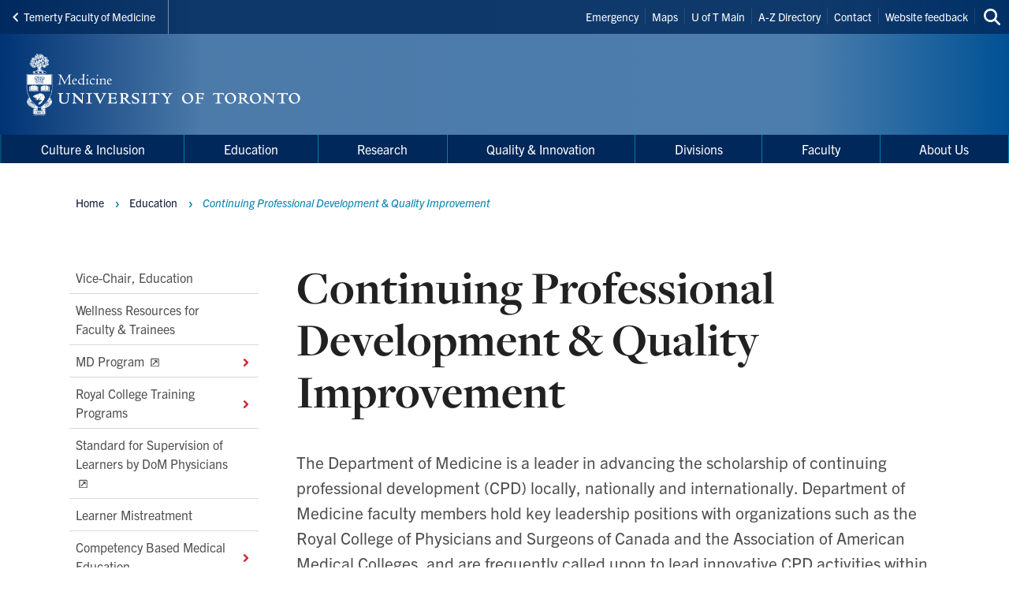

--- FILE ---
content_type: text/html; charset=UTF-8
request_url: https://deptmedicine.utoronto.ca/continuing-professional-development-quality-improvement
body_size: 25255
content:
<!DOCTYPE html>

<html lang="en" dir="ltr" prefix="content: http://purl.org/rss/1.0/modules/content/  dc: http://purl.org/dc/terms/  foaf: http://xmlns.com/foaf/0.1/  og: http://ogp.me/ns#  rdfs: http://www.w3.org/2000/01/rdf-schema#  schema: http://schema.org/  sioc: http://rdfs.org/sioc/ns#  sioct: http://rdfs.org/sioc/types#  skos: http://www.w3.org/2004/02/skos/core#  xsd: http://www.w3.org/2001/XMLSchema# " >
  <head>
    <meta charset="utf-8" />
<script async src="https://www.googletagmanager.com/gtag/js?id=UA-1477156-1"></script>
<script>window.dataLayer = window.dataLayer || [];function gtag(){dataLayer.push(arguments)};gtag("js", new Date());gtag("set", "developer_id.dMDhkMT", true);gtag("config", "UA-1477156-1", {"groups":"default","anonymize_ip":true,"page_placeholder":"PLACEHOLDER_page_path","allow_ad_personalization_signals":false});gtag("config", " G-2KVM7VZ7F5", {"groups":"default","page_placeholder":"PLACEHOLDER_page_location","allow_ad_personalization_signals":false});</script>
<link rel="canonical" href="https://deptmedicine.utoronto.ca/continuing-professional-development-quality-improvement" />
<meta property="og:type" content="article" />
<meta property="og:url" content="https://deptmedicine.utoronto.ca/continuing-professional-development-quality-improvement" />
<meta property="og:title" content="Continuing Professional Development &amp; Quality Improvement" />
<meta name="twitter:card" content="summary_large_image" />
<meta name="twitter:title" content="Continuing Professional Development &amp; Quality Improvement" />
<meta name="twitter:site" content="@uoftmedicine" />
<meta name="Generator" content="Drupal 10 (https://www.drupal.org)" />
<meta name="MobileOptimized" content="width" />
<meta name="HandheldFriendly" content="true" />
<meta name="viewport" content="width=device-width, initial-scale=1.0" />
<link rel="icon" href="/themes/webpac/favicon.ico" type="image/vnd.microsoft.icon" />
<script src="/sites/default/files/google_tag/w2_dept_of_med/google_tag.script.js?t8z8i6" defer></script>

    <title>Continuing Professional Development &amp; Quality Improvement | Department of Medicine</title>
    <link rel="stylesheet" media="all" href="/sites/default/files/css/css_vbeUwGS-5t3Oc7y5qCRdKmNHNBSrmFD0c7aIowKhZb8.css?delta=0&amp;language=en&amp;theme=webpac&amp;include=eJxFyEEOAyEIQNELGT2SQaQjrSIRSDO3b9JFu_l5-Qg46DHDRsEf8yKJhC_q7PtUZ9W7fPu0hGG-V4W-WMoCFicBQaqynZEsKRy4Duiw0k8ozPw_OUSjTbZBPdltTqs0MEpvagpYrrkbzA9TfzrZ" />
<link rel="stylesheet" media="all" href="/sites/default/files/css/css_ik55qV2W389EClLYWIgsQPiUEHhr3uAtYUTyQ_PfIxQ.css?delta=1&amp;language=en&amp;theme=webpac&amp;include=eJxFyEEOAyEIQNELGT2SQaQjrSIRSDO3b9JFu_l5-Qg46DHDRsEf8yKJhC_q7PtUZ9W7fPu0hGG-V4W-WMoCFicBQaqynZEsKRy4Duiw0k8ozPw_OUSjTbZBPdltTqs0MEpvagpYrrkbzA9TfzrZ" />

    <script src="/libraries/fontawesome/js/fontawesome.min.js?v=6.4.0" defer></script>
<script src="/libraries/fontawesome/js/brands.min.js?v=6.4.0" defer></script>
<script src="/libraries/fontawesome/js/solid.min.js?v=6.4.0" defer></script>

  </head>
    <body id="page" class="l-page">
    <a href="#main-content" class="u-visually--hidden focusable">Skip to main content</a>

    <noscript><iframe src="https://www.googletagmanager.com/ns.html?id=GTM-P9XNWNS" height="0" width="0" style="display:none;visibility:hidden"></iframe></noscript>
      <div class="dialog-off-canvas-main-canvas" data-off-canvas-main-canvas>
    


  


  <header class="l-page__header">
    <div class="o-header">
  <div class="o-header__top">
    <div class="o-header__top-contain">

              <a class="o-header__parent-site-link " href="https://temertymedicine.utoronto.ca">
          <svg class="o-header__parent-site-link__svg" xmlns="http://www.w3.org/2000/svg" width="8" height="12" viewBox="0 0 8 12">
            <polygon points="7.2 1.426 2.89 5.801 7.2 10.241 5.871 11.667 .2 5.801 5.871 0"/>
          </svg>
          Temerty Faculty of Medicine
        </a>
      
      <div class="o-header__shortcuts">
        <nav role="navigation" aria-labelledby="block-header-shortcuts-menu" id="block-header-shortcuts">
          
      <h2 class="visually-hidden" id="block-header-shortcuts-menu">Header Shortcuts</h2>
  
        

              <ul class="m-menu-header-shortcuts">
              
      <li class="m-menu-header-shortcuts__item">
        <a href="http://www.utoronto.ca/contacts.htm" class="m-menu-header-shortcuts__link">Emergency</a>
              </li>
          
      <li class="m-menu-header-shortcuts__item">
        <a href="http://www.utoronto.ca/campuses/maps.htm" class="m-menu-header-shortcuts__link">Maps</a>
              </li>
          
      <li class="m-menu-header-shortcuts__item">
        <a href="http://www.utoronto.ca/" class="m-menu-header-shortcuts__link">U of T Main</a>
              </li>
          
      <li class="m-menu-header-shortcuts__item">
        <a href="https://www.utoronto.ca/directory/a-to-z" class="m-menu-header-shortcuts__link">A-Z Directory</a>
              </li>
          
      <li class="m-menu-header-shortcuts__item">
        <a href="http://www.utoronto.ca/contacts.htm" class="m-menu-header-shortcuts__link">Contact</a>
              </li>
          
      <li class="m-menu-header-shortcuts__item">
        <a href="/website-feedback" class="m-menu-header-shortcuts__link" data-drupal-link-system-path="node/3647">Website feedback</a>
              </li>
        </ul>
  
  </nav>

      </div>

      <div class="o-header__search">
        

<a
        href="/search"
  
  
  

      class="a-btn-icon--sml "

  
    >

  
        
            
      
      <div class="a-btn-icon__icon">
        
    <div class="a-icon--inline">

    
    
  <i class="fas fa-search" data-fa-transform="" data-fa-mask="" ></i>
          <span class="u-visually--hidden">Search this site</span>
      </div>
      </div>

          
       

</a>
      </div>

    </div>
  </div>

  <div class="o-header__bottom">

                    
    <style>
      .o-header__logo {
        width: var(--logo-width);
        height: var(--logo-height);
      }
    </style>

    
    <div class="o-header__logo"
      style="--logo-width: 375px; --logo-height: auto;">
      <div class="o-header__logo-wrapper"> 
        

           


  

  <a class="m-logo--image" href="/" >

              <img class="m-logo--image__img" src="/sites/default/files/assets/logo/Sig_Dept_Medicine_Knocked_Out.png" alt="Department of Medicine Home"
        
                >
      
    
  </a>

      </div>
    </div>

    <div class="o-header__mobile-btn">
      

<a
        href="#menu-mobile"
  
      id="toggle-icon"
  
  

      class="0--icon-sml "

  
    >

  
        
                    
    <div class="a-icon--sml">

    
    
  <i class="fas fa-bars" data-fa-transform="" data-fa-mask="" ></i>
          <span class="u-visually--hidden">Menu</span>
      </div>

          
       

</a>
    </div>

    
  </div>

  <div class="o-header__menu-main-wrapper">
    <div class="o-header__menu-main">
      <nav role="navigation" aria-labelledby="menu-main-menu" id="menu-main" data-menu-main="" class="m-menu-main">
          
      <h2 class="visually-hidden" id="menu-main-menu">Main Menu</h2>
  
        




<nav class="m-menu-main"  aria-labelledby="main-nav" data-menu-main>
  <h2 class="u-visually--hidden" id="main-nav">Main navigation</h2>

      
              <ul class="m-menu-main__list--level-1" data-dropdown-menu role="menu">
      
                      
        <li class="m-menu-main__item--level-1"  role="menuitem">
                                  
                                      
            <a href="/culture-inclusion" class="m-menu-main__link--level-1" data-toggle="panel-id-7c1c3904-a68f-491d-a7d3-ae5d797966bc" target="_self" data-drupal-link-system-path="node/2648">Culture &amp; Inclusion</a>
          
                      <div class="m-menu-main__panel" id="panel-id-7c1c3904-a68f-491d-a7d3-ae5d797966bc" data-dropdown data-close-on-click="true" data-hover="true" data-hover-pane="true">
                  
        
              <div class="m-menu-main__cols--3">
                                                
          <div class="m-menu-main__col--">
            <ul class="m-menu-main__list--level-2" data-main-menu-component="second-level-list">
                                        <li class="m-menu-main__item--level-2">
                                  <a href="/vice-chair-culture-and-inclusion" class="m-menu-main__link--level-2" data-drupal-link-system-path="node/3002">Vice-Chair, Culture and Inclusion</a>
                
                              </li>
                                        <li class="m-menu-main__item--level-2">
                                  <a href="/mentorship" class="m-menu-main__link--level-2" data-drupal-link-system-path="node/3042">Mentorship</a>
                
                                      
        
        
              <ul class="m-menu-main__list--level-3" data-main-menu-component="third-level-list">
                      

        <li class="m-menu-main__item--level-3">
                      <a href="/mentorship-mentees" class="m-menu-main__link--level-3" target="_self" data-drupal-link-system-path="node/3069">Mentorship for Mentees</a>
                  </li>
                      

        <li class="m-menu-main__item--level-3">
                      <a href="/mentorship-mentors" class="m-menu-main__link--level-3" target="_self" data-drupal-link-system-path="node/3068">Mentorship for Mentors</a>
                  </li>
                      

        <li class="m-menu-main__item--level-3">
                      <a href="/find-mentor" class="m-menu-main__link--level-3" target="_self" data-drupal-link-system-path="node/2361">Find a Mentor</a>
                  </li>
                      

        <li class="m-menu-main__item--level-3">
                      <a href="/mentorship-toolkit" class="m-menu-main__link--level-3" target="_self" data-drupal-link-system-path="node/2348">Mentorship Toolkit</a>
                  </li>
                      

        <li class="m-menu-main__item--level-3">
                      <a href="/late-career-transitions" class="m-menu-main__link--level-3" target="_self" data-drupal-link-system-path="node/2347">Late Career Transitions</a>
                  </li>
                      

        <li class="m-menu-main__item--level-3">
                      <a href="/black-and-indigenous-resident-application-and-mentorship-program" class="m-menu-main__link--level-3" target="_self" data-drupal-link-system-path="node/2353">Black and Indigenous Resident Application and Mentorship Program</a>
                  </li>
            </ul>
    
  
                              </li>
                        </ul>
          </div>
                                        
          <div class="m-menu-main__col--">
            <ul class="m-menu-main__list--level-2" data-main-menu-component="second-level-list">
                                        <li class="m-menu-main__item--level-2">
                                  <a href="/physician-wellness" class="m-menu-main__link--level-2" data-drupal-link-system-path="node/2341">Physician Wellness</a>
                
                                      
        
        
              <ul class="m-menu-main__list--level-3" data-main-menu-component="third-level-list">
                      

        <li class="m-menu-main__item--level-3">
                      <a href="/wellness-resources-faculty-and-trainees" class="m-menu-main__link--level-3" target="_self" data-drupal-link-system-path="node/2282">Covid-19 Wellness Resources for Faculty and Trainees</a>
                  </li>
                      

        <li class="m-menu-main__item--level-3">
                      <a href="/valuing-clinician-teacher" class="m-menu-main__link--level-3" target="_self" data-drupal-link-system-path="node/3008">Valuing the Clinician Teacher</a>
                  </li>
                      

        <li class="m-menu-main__item--level-3">
                      <a href="https://temertymedicine.utoronto.ca/wellness-resources-faculty" class="m-menu-main__link--level-3" target="_blank">Wellness Resources for Faculty (FoM)</a>
                  </li>
            </ul>
    
  
                              </li>
                        </ul>
          </div>
                                        
          <div class="m-menu-main__col--">
            <ul class="m-menu-main__list--level-2" data-main-menu-component="second-level-list">
                                        <li class="m-menu-main__item--level-2">
                                  <a href="/equity-diversity-and-inclusion" class="m-menu-main__link--level-2" data-drupal-link-system-path="node/2342">Equity, Diversity and Inclusion</a>
                
                                      
        
        
              <ul class="m-menu-main__list--level-3" data-main-menu-component="third-level-list">
                      

        <li class="m-menu-main__item--level-3">
                      <a href="/department-medicine-land-acknowledgement" class="m-menu-main__link--level-3" target="_self" data-drupal-link-system-path="node/2734">Department of Medicine Land Acknowledgement</a>
                  </li>
                      

        <li class="m-menu-main__item--level-3">
                      <a href="/statement-against-racism-and-violence" class="m-menu-main__link--level-3" target="_self" data-drupal-link-system-path="node/2318">Statement Against Racism and Violence</a>
                  </li>
                      

        <li class="m-menu-main__item--level-3">
                      <a href="/educational-resources-anti-racism-and-anti-oppression-practices" class="m-menu-main__link--level-3" target="_self" data-drupal-link-system-path="node/2398">Educational Resources on Anti-Racism and Anti-Oppression Practices</a>
                  </li>
                      

        <li class="m-menu-main__item--level-3">
                      <a href="/glossary-terms-equity-diversity-inclusion" class="m-menu-main__link--level-3" target="_self" data-drupal-link-system-path="node/2397">Glossary of Terms: Equity, Diversity and Inclusion</a>
                  </li>
                      

        <li class="m-menu-main__item--level-3">
                      <a href="https://temertymedicine.utoronto.ca/office-inclusion-and-diversity" class="m-menu-main__link--level-3" target="_blank">Inclusion and Diversity in the Faculty of Medicine (FoM)</a>
                  </li>
                      

        <li class="m-menu-main__item--level-3">
                      <a href="/black-and-indigenous-medical-society" class="m-menu-main__link--level-3" target="_self" data-drupal-link-system-path="node/2653">Black and Indigenous Medical Society</a>
                  </li>
                      

        <li class="m-menu-main__item--level-3">
                      <a href="/dom-2slgbtq-think-tank" class="m-menu-main__link--level-3" target="_self" data-drupal-link-system-path="node/2300">2SLGBTQ+ Think Tank</a>
                  </li>
                      

        <li class="m-menu-main__item--level-3">
                      <a href="/department-medicine-inaugural-self-identification-survey-results-2021" class="m-menu-main__link--level-3" target="_self" data-drupal-link-system-path="node/2787">Demographic Survey Results: Fall 2021</a>
                  </li>
                      

        <li class="m-menu-main__item--level-3">
                      <a href="/guidelines-department-medicine-search-committees-using-equity-diversity-and-inclusion-lens" class="m-menu-main__link--level-3" target="_self" data-drupal-link-system-path="node/3007">Guidelines for Department of Medicine Search Committees Using an Equity, Diversity, and Inclusion Lens</a>
                  </li>
                      

        <li class="m-menu-main__item--level-3">
                      <a href="https://deptmedicine.utoronto.ca/resident-interest-group-social-advocacy-rigsa" class="m-menu-main__link--level-3" target="_blank">Resident Interest Group in Social Advocacy (RIGSA)</a>
                  </li>
            </ul>
    
  
                              </li>
                                        <li class="m-menu-main__item--level-2">
                                  <a href="/faculty-survey" class="m-menu-main__link--level-2" data-drupal-link-system-path="node/1994">Faculty Survey</a>
                
                              </li>
                        </ul>
          </div>
              </div>
    
        
  
            </div>
                  </li>
                      
        <li class="m-menu-main__item--level-1 is-active"  aria-current="page" role="menuitem">
                                  
                                      
            <a href="/education" title="" class="m-menu-main__link--level-1" data-toggle="panel-id-5437baef-6ce2-4d95-b045-b9ccf1271557" target="_self" data-drupal-link-system-path="node/2366">Education</a>
          
                      <div class="m-menu-main__panel" id="panel-id-5437baef-6ce2-4d95-b045-b9ccf1271557" data-dropdown data-close-on-click="true" data-hover="true" data-hover-pane="true">
                  
        
              <div class="m-menu-main__cols--3">
                                                
          <div class="m-menu-main__col--">
            <ul class="m-menu-main__list--level-2" data-main-menu-component="second-level-list">
                                        <li class="m-menu-main__item--level-2">
                                  <a href="/vice-chair-education" class="m-menu-main__link--level-2" data-drupal-link-system-path="node/2039">Vice-Chair, Education</a>
                
                              </li>
                                        <li class="m-menu-main__item--level-2">
                                  <a href="/wellness-resources-faculty-and-trainees" class="m-menu-main__link--level-2" data-drupal-link-system-path="node/2282">Wellness Resources for Faculty &amp; Trainees</a>
                
                              </li>
                                        <li class="m-menu-main__item--level-2">
                                  <a href="http://www.md.utoronto.ca/" title="" class="m-menu-main__link--level-2">MD Program</a>
                
                                      
        
        
              <ul class="m-menu-main__list--level-3" data-main-menu-component="third-level-list">
                      

        <li class="m-menu-main__item--level-3">
                      <a href="http://www.md.utoronto.ca/courses-0" title="" class="m-menu-main__link--level-3" target="_blank">Year 3 Clerkship Courses</a>
                  </li>
                      

        <li class="m-menu-main__item--level-3">
                      <a href="http://www.md.utoronto.ca/mdphd" title="" class="m-menu-main__link--level-3" target="_blank">MD/PhD Program</a>
                  </li>
                      

        <li class="m-menu-main__item--level-3">
                      <a href="http://www.md.utoronto.ca/electives" title="" class="m-menu-main__link--level-3" target="_blank">Undergraduate Electives</a>
                  </li>
                      

        <li class="m-menu-main__item--level-3">
                      <a href="/clerkship-awards" class="m-menu-main__link--level-3" target="_self" data-drupal-link-system-path="node/2158">Clerkship Awards</a>
                  </li>
            </ul>
    
  
                              </li>
                                        <li class="m-menu-main__item--level-2">
                                  <a href="/royal-college-training-programs" class="m-menu-main__link--level-2" data-drupal-link-system-path="node/1955">Royal College Training Programs</a>
                
                                      
        
        
              <ul class="m-menu-main__list--level-3" data-main-menu-component="third-level-list">
                      

        <li class="m-menu-main__item--level-3">
                      <a href="http://pg.postmd.utoronto.ca/applicants/" title="" class="m-menu-main__link--level-3" target="_blank">Application Eligibility</a>
                  </li>
                      

        <li class="m-menu-main__item--level-3">
                      <a href="/internal-medicine-core-residency-program" class="m-menu-main__link--level-3" target="_self" data-drupal-link-system-path="node/2322">Internal Medicine (Core) Residency Program</a>
                  </li>
                      

        <li class="m-menu-main__item--level-3">
                      <a href="/pgy-1-entry-programs" class="m-menu-main__link--level-3" target="_self" data-drupal-link-system-path="node/2022">PGY-1 Entry Programs</a>
                  </li>
                      

        <li class="m-menu-main__item--level-3">
                      <a href="/pgy-4-entry-programs" class="m-menu-main__link--level-3" target="_self" data-drupal-link-system-path="node/2072">PGY-4 Entry Programs</a>
                  </li>
                      

        <li class="m-menu-main__item--level-3">
                      <a href="/postgraduate-residency-program-directors" title="" class="m-menu-main__link--level-3" target="_self" data-drupal-link-system-path="node/2005">Residency Program Directors</a>
                  </li>
                      

        <li class="m-menu-main__item--level-3">
                      <a href="/postgraduate-electives" class="m-menu-main__link--level-3" target="_self" data-drupal-link-system-path="node/2120">Postgraduate Electives</a>
                  </li>
                      

        <li class="m-menu-main__item--level-3">
                      <a href="/graduation-certificate-process" class="m-menu-main__link--level-3" target="_self" data-drupal-link-system-path="node/2012">Graduation Process &amp; Certificates</a>
                  </li>
                      

        <li class="m-menu-main__item--level-3">
                      <a href="/policies-guidelines" class="m-menu-main__link--level-3" target="_self" data-drupal-link-system-path="node/1960">Policies &amp; Guidelines</a>
                  </li>
                      

        <li class="m-menu-main__item--level-3">
                      <a href="https://power.utoronto.ca/power/index.cfm" title="" class="m-menu-main__link--level-3" target="_blank">POWER</a>
                  </li>
            </ul>
    
  
                              </li>
                        </ul>
          </div>
                                        
          <div class="m-menu-main__col--">
            <ul class="m-menu-main__list--level-2" data-main-menu-component="second-level-list">
                                        <li class="m-menu-main__item--level-2">
                                  <a href="https://deptmedicine.utoronto.ca/sites/default/files/assets/files/dom-standards-supervising-physicians-december-2022_1.pdf" class="m-menu-main__link--level-2">Standard for Supervision of Learners by DoM Physicians</a>
                
                              </li>
                                        <li class="m-menu-main__item--level-2">
                                  <a href="/learner-mistreatment" class="m-menu-main__link--level-2" data-drupal-link-system-path="node/3237">Learner Mistreatment</a>
                
                              </li>
                                        <li class="m-menu-main__item--level-2">
                                  <a href="/competency-based-medical-education" class="m-menu-main__link--level-2" data-drupal-link-system-path="node/2136">Competency Based Medical Education</a>
                
                                      
        
        
              <ul class="m-menu-main__list--level-3" data-main-menu-component="third-level-list">
                      

        <li class="m-menu-main__item--level-3">
                      <a href="/cbme-program-specific-resources" class="m-menu-main__link--level-3" target="_self" data-drupal-link-system-path="node/2187">Program-Specific Resources</a>
                  </li>
                      

        <li class="m-menu-main__item--level-3">
                      <a href="/competence-design-faq" class="m-menu-main__link--level-3" target="_self" data-drupal-link-system-path="node/2239">CBD FAQ</a>
                  </li>
            </ul>
    
  
                              </li>
                                        <li class="m-menu-main__item--level-2">
                                  <a href="/fellowships" class="m-menu-main__link--level-2" data-drupal-link-system-path="node/1956">Fellowships</a>
                
                                      
        
        
              <ul class="m-menu-main__list--level-3" data-main-menu-component="third-level-list">
                      

        <li class="m-menu-main__item--level-3">
                      <a href="/department-medicine-fellowship-standards" class="m-menu-main__link--level-3" target="_self" data-drupal-link-system-path="node/2149">Department of Medicine Fellowship Standards</a>
                  </li>
                      

        <li class="m-menu-main__item--level-3">
                      <a href="/clinical-fellowships" class="m-menu-main__link--level-3" target="_self" data-drupal-link-system-path="node/1961">Clinical Fellowships</a>
                  </li>
                      

        <li class="m-menu-main__item--level-3">
                      <a href="/postgraduate-fellowship-directors" title="" class="m-menu-main__link--level-3" target="_self" data-drupal-link-system-path="node/2006">Fellowship Directors</a>
                  </li>
                      

        <li class="m-menu-main__item--level-3">
                      <a href="/resources-faculty-staff" class="m-menu-main__link--level-3" target="_self" data-drupal-link-system-path="node/1962">Resources for Faculty &amp; Staff</a>
                  </li>
                      

        <li class="m-menu-main__item--level-3">
                      <a href="/graduation-certificate-process" title="" class="m-menu-main__link--level-3" target="_self" data-drupal-link-system-path="node/2012">Graduation Process &amp; Certificates</a>
                  </li>
                      

        <li class="m-menu-main__item--level-3">
                      <a href="/policies-guidelines" title="" class="m-menu-main__link--level-3" target="_self" data-drupal-link-system-path="node/1960">Policies &amp; Guidelines</a>
                  </li>
                      

        <li class="m-menu-main__item--level-3">
                      <a href="https://power.utoronto.ca/power/index.cfm" title="" class="m-menu-main__link--level-3" target="_blank">POWER</a>
                  </li>
            </ul>
    
  
                              </li>
                                        <li class="m-menu-main__item--level-2">
                                  <a href="/master-teacher-program" title="" class="m-menu-main__link--level-2" data-drupal-link-system-path="node/1996">Master Teacher Program</a>
                
                              </li>
                                        <li class="m-menu-main__item--level-2">
                                  <a href="/training-verifications" class="m-menu-main__link--level-2" data-drupal-link-system-path="node/2013">Training Verifications</a>
                
                              </li>
                                        <li class="m-menu-main__item--level-2">
                                  <a href="/eliot-phillipson-clinician-scientist-training-program" class="m-menu-main__link--level-2" data-drupal-link-system-path="node/1980">Eliot Phillipson Clinician-Scientist Training Program</a>
                
                              </li>
                        </ul>
          </div>
                                        
          <div class="m-menu-main__col--">
            <ul class="m-menu-main__list--level-2" data-main-menu-component="second-level-list">
                                        <li class="m-menu-main__item--level-2">
                                  <a href="/continuing-professional-development-quality-improvement" class="m-menu-main__link--level-2 is-active" data-drupal-link-system-path="node/1957" aria-current="page">Continuing Professional Development &amp; Quality Improvement</a>
                
                                      
        
        
              <ul class="m-menu-main__list--level-3" data-main-menu-component="third-level-list">
                      

        <li class="m-menu-main__item--level-3">
                      <a href="/accreditation" class="m-menu-main__link--level-3" target="_self" data-drupal-link-system-path="node/1963">Accreditation</a>
                  </li>
                      

        <li class="m-menu-main__item--level-3">
                      <a href="/city-wide-medical-grand-rounds" class="m-menu-main__link--level-3" target="_self" data-drupal-link-system-path="node/1964">City Wide Medical Grand Rounds</a>
                  </li>
                      

        <li class="m-menu-main__item--level-3">
                      <a href="/training-quality-improvement-innovation" class="m-menu-main__link--level-3" target="_self" data-drupal-link-system-path="node/1965">Training in Quality Improvement &amp; Innovation</a>
                  </li>
            </ul>
    
  
                              </li>
                                        <li class="m-menu-main__item--level-2">
                                  <a href="/quality-innovation" class="m-menu-main__link--level-2" data-drupal-link-system-path="node/2370">Quality &amp; Innovation</a>
                
                              </li>
                                        <li class="m-menu-main__item--level-2">
                                  <a href="/education-research-scholarship" class="m-menu-main__link--level-2" data-drupal-link-system-path="node/1958">Education Research &amp; Scholarship</a>
                
                                      
        
        
              <ul class="m-menu-main__list--level-3" data-main-menu-component="third-level-list">
                      

        <li class="m-menu-main__item--level-3">
                      <a href="/medical-education-scholarship-meds" class="m-menu-main__link--level-3" target="_self" data-drupal-link-system-path="node/2659">Medical Education Scholarship (MEdS)</a>
                  </li>
                      

        <li class="m-menu-main__item--level-3">
                      <a href="/training-education-research-scholarship" class="m-menu-main__link--level-3" target="_self" data-drupal-link-system-path="node/1969">Training &amp; Education in Research &amp; Scholarship</a>
                  </li>
                      

        <li class="m-menu-main__item--level-3">
                      <a href="/internal-scholarly-project-reviews-funding-opportunities" class="m-menu-main__link--level-3" target="_self" data-drupal-link-system-path="node/1970">Internal Scholarly Project Reviews &amp; Funding Opportunities</a>
                  </li>
                      

        <li class="m-menu-main__item--level-3">
                      <a href="/resident-participation-research" class="m-menu-main__link--level-3" target="_self" data-drupal-link-system-path="node/2161">Resident Participation in Research</a>
                  </li>
            </ul>
    
  
                              </li>
                                        <li class="m-menu-main__item--level-2">
                                  <a href="/person-centred-care-education" class="m-menu-main__link--level-2" data-drupal-link-system-path="node/2227">Person-Centred Care Education</a>
                
                              </li>
                                        <li class="m-menu-main__item--level-2">
                                  <a href="/documenting-teaching-activities" class="m-menu-main__link--level-2" data-drupal-link-system-path="node/2125">Documenting Teaching Activities</a>
                
                                      
        
        
              <ul class="m-menu-main__list--level-3" data-main-menu-component="third-level-list">
                      

        <li class="m-menu-main__item--level-3">
                      <a href="/teaching-evaluations" class="m-menu-main__link--level-3" target="_self" data-drupal-link-system-path="node/2143">Teaching Evaluations</a>
                  </li>
                      

        <li class="m-menu-main__item--level-3">
                      <a href="/tes-appeal-form" class="m-menu-main__link--level-3" target="_self" data-drupal-link-system-path="node/3315">Appeals</a>
                  </li>
            </ul>
    
  
                              </li>
                                        <li class="m-menu-main__item--level-2">
                                  <a href="/authorship-guidelines" title="" class="m-menu-main__link--level-2" data-drupal-link-system-path="node/2166">Authorship Guidelines</a>
                
                              </li>
                                        <li class="m-menu-main__item--level-2">
                                  <a href="https://meded.temertymedicine.utoronto.ca/medical-education-guidelines" class="m-menu-main__link--level-2">Faculty of Medicine Education Policies</a>
                
                              </li>
                                        <li class="m-menu-main__item--level-2">
                                  <a href="https://trp.utoronto.ca/" title="Translational Research Program" class="m-menu-main__link--level-2">Translational Research Program</a>
                
                              </li>
                                        <li class="m-menu-main__item--level-2">
                                  <a href="/core-internal-medicine-accreditation" class="m-menu-main__link--level-2" data-drupal-link-system-path="node/2959">Core Internal Medicine Accreditation</a>
                
                              </li>
                        </ul>
          </div>
              </div>
    
        
  
            </div>
                  </li>
                      
        <li class="m-menu-main__item--level-1"  role="menuitem">
                                  
                                      
            <a href="/research" title="" class="m-menu-main__link--level-1" data-toggle="panel-id-e7d0fefb-f5ef-4ede-997b-8aadd87bd7f8" target="_self" data-drupal-link-system-path="node/2367">Research</a>
          
                      <div class="m-menu-main__panel" id="panel-id-e7d0fefb-f5ef-4ede-997b-8aadd87bd7f8" data-dropdown data-close-on-click="true" data-hover="true" data-hover-pane="true">
                  
        
              <div class="m-menu-main__cols--3">
                                                
          <div class="m-menu-main__col--">
            <ul class="m-menu-main__list--level-2" data-main-menu-component="second-level-list">
                                        <li class="m-menu-main__item--level-2">
                                  <a href="/vice-chair-research" class="m-menu-main__link--level-2" data-drupal-link-system-path="node/1971">Vice-Chair, Research</a>
                
                                      
        
        
              <ul class="m-menu-main__list--level-3" data-main-menu-component="third-level-list">
                      

        <li class="m-menu-main__item--level-3">
                      <a href="/director-clinician-scientist-training-program" class="m-menu-main__link--level-3" target="_self" data-drupal-link-system-path="node/5772">Director, Clinician Scientist Training Program</a>
                  </li>
                      

        <li class="m-menu-main__item--level-3">
                      <a href="/core-internal-medicine-resident-research-projects-lead" class="m-menu-main__link--level-3" target="_self" data-drupal-link-system-path="node/5834">Core Internal Medicine Resident Research Projects Lead</a>
                  </li>
            </ul>
    
  
                              </li>
                                        <li class="m-menu-main__item--level-2">
                                  <a href="/research-committee" class="m-menu-main__link--level-2" data-drupal-link-system-path="node/1979">Research Committee</a>
                
                              </li>
                                        <li class="m-menu-main__item--level-2">
                                  <a href="/research-division" class="m-menu-main__link--level-2" data-drupal-link-system-path="node/1972">Research by Division</a>
                
                              </li>
                                        <li class="m-menu-main__item--level-2">
                                  <a href="/endowed-chairs-and-canada-research-chairs" class="m-menu-main__link--level-2" data-drupal-link-system-path="node/2008">Endowed Chairs and Canada Research Chairs</a>
                
                              </li>
                                        <li class="m-menu-main__item--level-2">
                                  <a href="/research-institutes-centres" class="m-menu-main__link--level-2" data-drupal-link-system-path="node/1973">Research Institutes &amp; Centres</a>
                
                              </li>
                        </ul>
          </div>
                                        
          <div class="m-menu-main__col--">
            <ul class="m-menu-main__list--level-2" data-main-menu-component="second-level-list">
                                        <li class="m-menu-main__item--level-2">
                                  <a href="/faculty-resources" class="m-menu-main__link--level-2" data-drupal-link-system-path="node/1976">Faculty Resources</a>
                
                                      
        
        
              <ul class="m-menu-main__list--level-3" data-main-menu-component="third-level-list">
                      

        <li class="m-menu-main__item--level-3">
                      <a href="/clinician-scientist-start-stipend" class="m-menu-main__link--level-3" target="_self" data-drupal-link-system-path="node/2131">Clinician-Scientist Start-up Funding</a>
                  </li>
                      

        <li class="m-menu-main__item--level-3">
                      <a href="/clinician-scientist-salary-support-program" class="m-menu-main__link--level-3" target="_self" data-drupal-link-system-path="node/2130">Clinician Scientist Salary Support Program</a>
                  </li>
                      

        <li class="m-menu-main__item--level-3">
                      <a href="/authorship-guidelines" class="m-menu-main__link--level-3" target="_self" data-drupal-link-system-path="node/2166">Authorship Guidelines</a>
                  </li>
                      

        <li class="m-menu-main__item--level-3">
                      <a href="/research-ethics-integrity" class="m-menu-main__link--level-3" target="_self" data-drupal-link-system-path="node/1974">Research Ethics &amp; Integrity</a>
                  </li>
                      

        <li class="m-menu-main__item--level-3">
                      <a href="/u-t-research-resources" class="m-menu-main__link--level-3" target="_self" data-drupal-link-system-path="node/2038">U of T Research Resources</a>
                  </li>
            </ul>
    
  
                              </li>
                                        <li class="m-menu-main__item--level-2">
                                  <a href="/eliot-phillipson-clinician-scientist-training-program" title="" class="m-menu-main__link--level-2" data-drupal-link-system-path="node/1980">Eliot Phillipson Clinician-Scientist Training Program</a>
                
                                      
        
        
              <ul class="m-menu-main__list--level-3" data-main-menu-component="third-level-list">
                      

        <li class="m-menu-main__item--level-3">
                      <a href="/cstp-current-trainees" class="m-menu-main__link--level-3" target="_self" data-drupal-link-system-path="node/2074">Current Trainees</a>
                  </li>
            </ul>
    
  
                              </li>
                        </ul>
          </div>
                                        
          <div class="m-menu-main__col--">
            <ul class="m-menu-main__list--level-2" data-main-menu-component="second-level-list">
                                        <li class="m-menu-main__item--level-2">
                                  <a href="/student-research-opportunities-funding" class="m-menu-main__link--level-2" data-drupal-link-system-path="node/1977">Student Research Opportunities &amp; Funding</a>
                
                                      
        
        
              <ul class="m-menu-main__list--level-3" data-main-menu-component="third-level-list">
                      

        <li class="m-menu-main__item--level-3">
                      <a href="/queen-elizabeth-ii-graduate-scholarships-science-technology-qeii-gsst" class="m-menu-main__link--level-3" target="_self" data-drupal-link-system-path="node/1981">Queen Elizabeth II Graduate Scholarships in Science &amp; Technology (QEII-GSST)</a>
                  </li>
                      

        <li class="m-menu-main__item--level-3">
                      <a href="/david-cornfield-melanoma-fund-award" class="m-menu-main__link--level-3" target="_self" data-drupal-link-system-path="node/2175">David Cornfield Melanoma Fund Award</a>
                  </li>
                      

        <li class="m-menu-main__item--level-3">
                      <a href="/graduate-studies-endowment-fund-gsef" class="m-menu-main__link--level-3" target="_self" data-drupal-link-system-path="node/2095">Graduate Studies Endowment Fund (GSEF)</a>
                  </li>
                      

        <li class="m-menu-main__item--level-3">
                      <a href="/brian-morrison-graduate-memorial-award-palliative-medicine" class="m-menu-main__link--level-3" target="_self" data-drupal-link-system-path="node/2252">Brian Morrison Graduate Memorial Award in Palliative Medicine</a>
                  </li>
                      

        <li class="m-menu-main__item--level-3">
                      <a href="/holdem-life-oncology-fellowship" class="m-menu-main__link--level-3" target="_self" data-drupal-link-system-path="node/2254">Hold’em for Life Oncology Fellowship</a>
                  </li>
                      

        <li class="m-menu-main__item--level-3">
                      <a href="/jay-keystone-global-health-award" class="m-menu-main__link--level-3" target="_self" data-drupal-link-system-path="node/2279">Jay Keystone Global Health Award</a>
                  </li>
                      

        <li class="m-menu-main__item--level-3">
                      <a href="/douglas-wright-melanoma-award" class="m-menu-main__link--level-3" target="_self" data-drupal-link-system-path="node/2151">Douglas Wright Melanoma Award</a>
                  </li>
            </ul>
    
  
                              </li>
                        </ul>
          </div>
              </div>
    
        
  
            </div>
                  </li>
                      
        <li class="m-menu-main__item--level-1"  role="menuitem">
                                  
                                      
            <a href="/quality-innovation" title="" class="m-menu-main__link--level-1" data-toggle="panel-id-d1461baf-affc-4748-924c-4e57714b34bf" target="_self" data-drupal-link-system-path="node/2370">Quality &amp; Innovation</a>
          
                      <div class="m-menu-main__panel" id="panel-id-d1461baf-affc-4748-924c-4e57714b34bf" data-dropdown data-close-on-click="true" data-hover="true" data-hover-pane="true">
                  
        
              <div class="m-menu-main__cols--3">
                                                
          <div class="m-menu-main__col--">
            <ul class="m-menu-main__list--level-2" data-main-menu-component="second-level-list">
                                        <li class="m-menu-main__item--level-2">
                                  <a href="/training-education" class="m-menu-main__link--level-2" data-drupal-link-system-path="node/2025">Training &amp; Education</a>
                
                              </li>
                        </ul>
          </div>
                                        
          <div class="m-menu-main__col--">
            <ul class="m-menu-main__list--level-2" data-main-menu-component="second-level-list">
                                        <li class="m-menu-main__item--level-2">
                                  <a href="/clinician-quality-innovation" class="m-menu-main__link--level-2" data-drupal-link-system-path="node/2033">Quality &amp; Innovation Faculty</a>
                
                                      
        
        
              <ul class="m-menu-main__list--level-3" data-main-menu-component="third-level-list">
                      

        <li class="m-menu-main__item--level-3">
                      <a href="/celebrating-ten-years-clinicians-quality-and-innovation" class="m-menu-main__link--level-3" target="_self" data-drupal-link-system-path="node/2950">Celebrating Ten Years of Clinicians in Quality and Innovation</a>
                  </li>
                      

        <li class="m-menu-main__item--level-3">
                      <a href="/quality-innovation-scholarship-support-awards" class="m-menu-main__link--level-3" target="_self" data-drupal-link-system-path="node/5759">Quality &amp; Innovation Scholarship Support Awards</a>
                  </li>
            </ul>
    
  
                              </li>
                        </ul>
          </div>
                                        
          <div class="m-menu-main__col--">
            <ul class="m-menu-main__list--level-2" data-main-menu-component="second-level-list">
                                        <li class="m-menu-main__item--level-2">
                                  <a href="/quality-innovation-committee" class="m-menu-main__link--level-2" data-drupal-link-system-path="node/2736">Quality &amp; Innovation Committee</a>
                
                              </li>
                                        <li class="m-menu-main__item--level-2">
                                  <a href="/quality-innovation-partners" class="m-menu-main__link--level-2" data-drupal-link-system-path="node/2737">Quality &amp; Innovation partners</a>
                
                              </li>
                        </ul>
          </div>
              </div>
    
        
  
            </div>
                  </li>
                      
        <li class="m-menu-main__item--level-1"  role="menuitem">
                                  
                                      
            <a href="/divisions" class="m-menu-main__link--level-1" data-toggle="panel-id-7729afec-757a-4885-a428-14edf6c5a5eb" target="_self" data-drupal-link-system-path="node/2007">Divisions</a>
          
                      <div class="m-menu-main__panel" id="panel-id-7729afec-757a-4885-a428-14edf6c5a5eb" data-dropdown data-close-on-click="true" data-hover="true" data-hover-pane="true">
                  
        
              <div class="m-menu-main__cols--3">
                                                
          <div class="m-menu-main__col--">
            <ul class="m-menu-main__list--level-2" data-main-menu-component="second-level-list">
                                        <li class="m-menu-main__item--level-2">
                                  <a href="/cardiology" title="" class="m-menu-main__link--level-2" data-drupal-link-system-path="node/2390">Cardiology</a>
                
                              </li>
                                        <li class="m-menu-main__item--level-2">
                                  <a href="/clinical-immunology-allergy" title="" class="m-menu-main__link--level-2" data-drupal-link-system-path="node/2379">Clinical Immunology &amp; Allergy</a>
                
                              </li>
                                        <li class="m-menu-main__item--level-2">
                                  <a href="/clinical-pharmacology-toxicology" title="" class="m-menu-main__link--level-2" data-drupal-link-system-path="node/2372">Clinical Pharmacology &amp; Toxicology</a>
                
                              </li>
                                        <li class="m-menu-main__item--level-2">
                                  <a href="http://www.criticalcare.utoronto.ca/" title="" class="m-menu-main__link--level-2">Critical Care</a>
                
                              </li>
                                        <li class="m-menu-main__item--level-2">
                                  <a href="/dermatology" title="" class="m-menu-main__link--level-2" data-drupal-link-system-path="node/2373">Dermatology</a>
                
                              </li>
                                        <li class="m-menu-main__item--level-2">
                                  <a href="/emergency-medicine" title="" class="m-menu-main__link--level-2" data-drupal-link-system-path="node/2374">Emergency Medicine</a>
                
                              </li>
                                        <li class="m-menu-main__item--level-2">
                                  <a href="/endocrinology-metabolism" title="" class="m-menu-main__link--level-2" data-drupal-link-system-path="node/2375">Endocrinology &amp; Metabolism</a>
                
                              </li>
                        </ul>
          </div>
                                        
          <div class="m-menu-main__col--">
            <ul class="m-menu-main__list--level-2" data-main-menu-component="second-level-list">
                                        <li class="m-menu-main__item--level-2">
                                  <a href="/gastroenterology-hepatology" title="" class="m-menu-main__link--level-2" data-drupal-link-system-path="node/2376">Gastroenterology &amp; Hepatology</a>
                
                              </li>
                                        <li class="m-menu-main__item--level-2">
                                  <a href="/general-internal-medicine" title="" class="m-menu-main__link--level-2" data-drupal-link-system-path="node/2377">General Internal Medicine</a>
                
                              </li>
                                        <li class="m-menu-main__item--level-2">
                                  <a href="/geriatric-medicine" title="" class="m-menu-main__link--level-2" data-drupal-link-system-path="node/2388">Geriatric Medicine</a>
                
                              </li>
                                        <li class="m-menu-main__item--level-2">
                                  <a href="/hematology" title="" class="m-menu-main__link--level-2" data-drupal-link-system-path="node/2378">Hematology</a>
                
                              </li>
                                        <li class="m-menu-main__item--level-2">
                                  <a href="/infectious-diseases" title="" class="m-menu-main__link--level-2" data-drupal-link-system-path="node/2380">Infectious Diseases</a>
                
                              </li>
                                        <li class="m-menu-main__item--level-2">
                                  <a href="/medical-oncology" title="" class="m-menu-main__link--level-2" data-drupal-link-system-path="node/2381">Medical Oncology</a>
                
                              </li>
                                        <li class="m-menu-main__item--level-2">
                                  <a href="/nephrology" title="" class="m-menu-main__link--level-2" data-drupal-link-system-path="node/2382">Nephrology</a>
                
                              </li>
                        </ul>
          </div>
                                        
          <div class="m-menu-main__col--">
            <ul class="m-menu-main__list--level-2" data-main-menu-component="second-level-list">
                                        <li class="m-menu-main__item--level-2">
                                  <a href="/neurology" title="" class="m-menu-main__link--level-2" data-drupal-link-system-path="node/2383">Neurology</a>
                
                              </li>
                                        <li class="m-menu-main__item--level-2">
                                  <a href="/occupational-medicine" title="" class="m-menu-main__link--level-2" data-drupal-link-system-path="node/2384">Occupational Medicine</a>
                
                              </li>
                                        <li class="m-menu-main__item--level-2">
                                  <a href="/palliative-medicine" title="" class="m-menu-main__link--level-2" data-drupal-link-system-path="node/2389">Palliative Medicine</a>
                
                              </li>
                                        <li class="m-menu-main__item--level-2">
                                  <a href="/physical-medicine-and-rehabilitation" title="" class="m-menu-main__link--level-2" data-drupal-link-system-path="node/2385">Physical Medicine &amp; Rehabilitation</a>
                
                              </li>
                                        <li class="m-menu-main__item--level-2">
                                  <a href="/respirology" title="" class="m-menu-main__link--level-2" data-drupal-link-system-path="node/2386">Respirology</a>
                
                              </li>
                                        <li class="m-menu-main__item--level-2">
                                  <a href="/rheumatology" title="" class="m-menu-main__link--level-2" data-drupal-link-system-path="node/2387">Rheumatology</a>
                
                              </li>
                        </ul>
          </div>
              </div>
    
        
  
            </div>
                  </li>
                      
        <li class="m-menu-main__item--level-1"  role="menuitem">
                                  
                                      
            <a href="/faculty" title="" class="m-menu-main__link--level-1" data-toggle="panel-id-37567304-c5c3-4945-b162-fcd27bbc66dd" target="_self" data-drupal-link-system-path="node/2368">Faculty</a>
          
                      <div class="m-menu-main__panel" id="panel-id-37567304-c5c3-4945-b162-fcd27bbc66dd" data-dropdown data-close-on-click="true" data-hover="true" data-hover-pane="true">
                  
        
              <div class="m-menu-main__cols--3">
                                                
          <div class="m-menu-main__col--">
            <ul class="m-menu-main__list--level-2" data-main-menu-component="second-level-list">
                                        <li class="m-menu-main__item--level-2">
                                  <a href="/faculty-members-directory" class="m-menu-main__link--level-2" data-drupal-link-system-path="node/3695">Faculty Directory</a>
                
                              </li>
                                        <li class="m-menu-main__item--level-2">
                                  <a href="/recruitment-faculty-members-department-medicine-university-toronto" class="m-menu-main__link--level-2" data-drupal-link-system-path="node/2078">Recruitment</a>
                
                                      
        
        
              <ul class="m-menu-main__list--level-3" data-main-menu-component="third-level-list">
                      

        <li class="m-menu-main__item--level-3">
                      <a href="https://jobs.utoronto.ca/go/Faculty-Opportunities/2607417/" class="m-menu-main__link--level-3" target="_blank">Current Faculty Opportunities</a>
                  </li>
                      

        <li class="m-menu-main__item--level-3">
                      <a href="https://deptmedicine.utoronto.ca/sites/default/files/assets/files/dom-faculty-recruitment-final-january-202301312.pdf" class="m-menu-main__link--level-3" target="_blank">Guidelines for Department of Medicine Search Committees using an Equity, Diversity, and Inclusion Lens</a>
                  </li>
                      

        <li class="m-menu-main__item--level-3">
                      <a href="https://temertymedicine.utoronto.ca/named-chairs-and-professorships" class="m-menu-main__link--level-3" target="_blank">Named Chairs and Professorships</a>
                  </li>
            </ul>
    
  
                              </li>
                                        <li class="m-menu-main__item--level-2">
                                  <a href="/academic-appointments" class="m-menu-main__link--level-2" data-drupal-link-system-path="node/1985">Academic Appointments</a>
                
                                      
        
        
              <ul class="m-menu-main__list--level-3" data-main-menu-component="third-level-list">
                      

        <li class="m-menu-main__item--level-3">
                      <a href="/academic-position-descriptions" class="m-menu-main__link--level-3" target="_self" data-drupal-link-system-path="node/2079">Academic Position Descriptions</a>
                  </li>
                      

        <li class="m-menu-main__item--level-3">
                      <a href="/clinical-faculty-academic-appointments" class="m-menu-main__link--level-3" target="_self" data-drupal-link-system-path="node/2124">Clinical Faculty Academic Appointments</a>
                  </li>
                      

        <li class="m-menu-main__item--level-3">
                      <a href="/departmental-division-director-position-description" class="m-menu-main__link--level-3" target="_self" data-drupal-link-system-path="node/2230">Departmental Division Director Position Description</a>
                  </li>
                      

        <li class="m-menu-main__item--level-3">
                      <a href="/professors-emeriti" class="m-menu-main__link--level-3" target="_self" data-drupal-link-system-path="node/2111">Professors Emeriti</a>
                  </li>
                      

        <li class="m-menu-main__item--level-3">
                      <a href="/non-clinical-academic-appointments" class="m-menu-main__link--level-3" target="_self" data-drupal-link-system-path="node/2112">Non-Clinical Academic Appointments</a>
                  </li>
                      

        <li class="m-menu-main__item--level-3">
                      <a href="/clinical-cross-appointments" class="m-menu-main__link--level-3" target="_self" data-drupal-link-system-path="node/2080">Clinical Cross-Appointments</a>
                  </li>
                      

        <li class="m-menu-main__item--level-3">
                      <a href="/graduate-appointments" class="m-menu-main__link--level-3" target="_self" data-drupal-link-system-path="node/1986">Graduate Appointments</a>
                  </li>
                      

        <li class="m-menu-main__item--level-3">
                      <a href="/department-appointments-committee" class="m-menu-main__link--level-3" target="_self" data-drupal-link-system-path="node/2126">Department Appointments Committee</a>
                  </li>
                      

        <li class="m-menu-main__item--level-3">
                      <a href="/clinical-associate-appointments-fully-affiliated-teaching-hospitals-department-medicine-university" class="m-menu-main__link--level-3" target="_self" data-drupal-link-system-path="node/3310">Clinical Associate Appointments</a>
                  </li>
                      

        <li class="m-menu-main__item--level-3">
                      <a href="/faq-academic-activities-clinical-re-appointments" class="m-menu-main__link--level-3" target="_self" data-drupal-link-system-path="node/3340">FAQ: Academic Activities for Clinical Re-Appointments</a>
                  </li>
            </ul>
    
  
                              </li>
                                        <li class="m-menu-main__item--level-2">
                                  <a href="/information-new-faculty" class="m-menu-main__link--level-2" data-drupal-link-system-path="node/2196">New Faculty</a>
                
                                      
        
        
              <ul class="m-menu-main__list--level-3" data-main-menu-component="third-level-list">
                      

        <li class="m-menu-main__item--level-3">
                      <a href="/new-faculty-orientation" class="m-menu-main__link--level-3" target="_self" data-drupal-link-system-path="node/2861">New Faculty Orientation</a>
                  </li>
            </ul>
    
  
                              </li>
                        </ul>
          </div>
                                        
          <div class="m-menu-main__col--">
            <ul class="m-menu-main__list--level-2" data-main-menu-component="second-level-list">
                                        <li class="m-menu-main__item--level-2">
                                  <a href="/appointments-awards" class="m-menu-main__link--level-2" data-drupal-link-system-path="node/2837">Appointments &amp; Awards</a>
                
                              </li>
                                        <li class="m-menu-main__item--level-2">
                                  <a href="/continuing-faculty-appointment-review-cfar" class="m-menu-main__link--level-2" data-drupal-link-system-path="node/1987">Continuing Faculty Appointment Review (CFAR)</a>
                
                                      
        
        
              <ul class="m-menu-main__list--level-3" data-main-menu-component="third-level-list">
                      

        <li class="m-menu-main__item--level-3">
                      <a href="/process-timeline-and-expectations" class="m-menu-main__link--level-3" target="_self" data-drupal-link-system-path="node/2084">Process/Timeline</a>
                  </li>
                      

        <li class="m-menu-main__item--level-3">
                      <a href="/cfar-required-documentation" class="m-menu-main__link--level-3" target="_self" data-drupal-link-system-path="node/2081">Required Documentation</a>
                  </li>
                      

        <li class="m-menu-main__item--level-3">
                      <a href="/cfar-submission-deadlines" class="m-menu-main__link--level-3" target="_self" data-drupal-link-system-path="node/2082">Submission Deadlines</a>
                  </li>
                      

        <li class="m-menu-main__item--level-3">
                      <a href="/cfar-resources" class="m-menu-main__link--level-3" target="_self" data-drupal-link-system-path="node/2083">Resources</a>
                  </li>
            </ul>
    
  
                              </li>
                                        <li class="m-menu-main__item--level-2">
                                  <a href="/junior-promotion" class="m-menu-main__link--level-2" data-drupal-link-system-path="node/1988">Junior Promotion</a>
                
                              </li>
                                        <li class="m-menu-main__item--level-2">
                                  <a href="/annual-faculty-review" class="m-menu-main__link--level-2" data-drupal-link-system-path="node/2356">Annual Faculty Review</a>
                
                              </li>
                                        <li class="m-menu-main__item--level-2">
                                  <a href="/senior-promotion" class="m-menu-main__link--level-2" data-drupal-link-system-path="node/1989">Senior Promotion</a>
                
                                      
        
        
              <ul class="m-menu-main__list--level-3" data-main-menu-component="third-level-list">
                      

        <li class="m-menu-main__item--level-3">
                      <a href="/promotion-process" class="m-menu-main__link--level-3" target="_self" data-drupal-link-system-path="node/2014">Promotion Process</a>
                  </li>
                      

        <li class="m-menu-main__item--level-3">
                      <a href="/promotion-criteria" class="m-menu-main__link--level-3" target="_self" data-drupal-link-system-path="node/2015">Promotion Criteria</a>
                  </li>
                      

        <li class="m-menu-main__item--level-3">
                      <a href="/required-documentation" class="m-menu-main__link--level-3" target="_self" data-drupal-link-system-path="node/2016">Required Documentation</a>
                  </li>
                      

        <li class="m-menu-main__item--level-3">
                      <a href="/letters-reference" class="m-menu-main__link--level-3" target="_self" data-drupal-link-system-path="node/2017">Letters of Reference</a>
                  </li>
                      

        <li class="m-menu-main__item--level-3">
                      <a href="/submission-deadlines" class="m-menu-main__link--level-3" target="_self" data-drupal-link-system-path="node/2018">Submission Deadlines</a>
                  </li>
                      

        <li class="m-menu-main__item--level-3">
                      <a href="/promotion-committees" class="m-menu-main__link--level-3" target="_self" data-drupal-link-system-path="node/2114">Promotion Committees</a>
                  </li>
                      

        <li class="m-menu-main__item--level-3">
                      <a href="/promotion-resources" class="m-menu-main__link--level-3" target="_self" data-drupal-link-system-path="node/3131">Promotion Resources</a>
                  </li>
            </ul>
    
  
                              </li>
                                        <li class="m-menu-main__item--level-2">
                                  <a href="/clinical-faculty-advocate" class="m-menu-main__link--level-2" data-drupal-link-system-path="node/2121">Clinical Faculty Advocate</a>
                
                              </li>
                        </ul>
          </div>
                                        
          <div class="m-menu-main__col--">
            <ul class="m-menu-main__list--level-2" data-main-menu-component="second-level-list">
                                        <li class="m-menu-main__item--level-2">
                                  <a href="/faculty-development" class="m-menu-main__link--level-2" data-drupal-link-system-path="node/2077">Faculty Development</a>
                
                                      
        
        
              <ul class="m-menu-main__list--level-3" data-main-menu-component="third-level-list">
                      

        <li class="m-menu-main__item--level-3">
                      <a href="/master-teacher-program" class="m-menu-main__link--level-3" target="_self" data-drupal-link-system-path="node/1996">Master Teacher Program</a>
                  </li>
                      

        <li class="m-menu-main__item--level-3">
                      <a href="https://centreforfacdev.ca/" class="m-menu-main__link--level-3" target="_blank">Centre for Faculty Development</a>
                  </li>
                      

        <li class="m-menu-main__item--level-3">
                      <a href="/resources-physician-leadership" class="m-menu-main__link--level-3" target="_self" data-drupal-link-system-path="node/2085">Resources for Physician Leadership</a>
                  </li>
            </ul>
    
  
                              </li>
                                        <li class="m-menu-main__item--level-2">
                                  <a href="/professionalismcode-conduct" class="m-menu-main__link--level-2" data-drupal-link-system-path="node/1984">Professionalism/Code of Conduct</a>
                
                              </li>
                                        <li class="m-menu-main__item--level-2">
                                  <a href="/webcv-elements" class="m-menu-main__link--level-2" data-drupal-link-system-path="node/2086">WebCV &amp; Elements</a>
                
                                      
        
        
              <ul class="m-menu-main__list--level-3" data-main-menu-component="third-level-list">
                      

        <li class="m-menu-main__item--level-3">
                      <a href="https://utoronto.elements.symplectic.org/" class="m-menu-main__link--level-3" target="_blank">Elements Login</a>
                  </li>
                      

        <li class="m-menu-main__item--level-3">
                      <a href="https://medit.med.utoronto.ca/elements" class="m-menu-main__link--level-3" target="_blank">Elements Resources</a>
                  </li>
                      

        <li class="m-menu-main__item--level-3">
                      <a href="https://deptmedicine.utoronto.ca/sites/default/files/inline-files/WebCV%20Workshop%20Jan%202022_0.pdf" class="m-menu-main__link--level-3" target="_blank">WebCV Workshop</a>
                  </li>
                      

        <li class="m-menu-main__item--level-3">
                      <a href="https://www.torontocv.ca/Default.aspx?pg=Login" title="" class="m-menu-main__link--level-3" target="_blank">WebCV Login</a>
                  </li>
                      

        <li class="m-menu-main__item--level-3">
                      <a href="/how-use-webcv" class="m-menu-main__link--level-3" target="_self" data-drupal-link-system-path="node/2178">How to Use WebCV</a>
                  </li>
                      

        <li class="m-menu-main__item--level-3">
                      <a href="/webcv-terms-use-protocol" class="m-menu-main__link--level-3" target="_self" data-drupal-link-system-path="node/2179">WebCV Terms of Use &amp; Protocol</a>
                  </li>
            </ul>
    
  
                              </li>
                                        <li class="m-menu-main__item--level-2">
                                  <a href="/personal-expense-claims-honorarium-payments-ess-and-tuition-waiver-information" class="m-menu-main__link--level-2" data-drupal-link-system-path="node/1991">Expense Claims, Honorariums &amp; Waivers</a>
                
                              </li>
                                        <li class="m-menu-main__item--level-2">
                                  <a href="https://pgme.utoronto.ca/policies-guidelines" class="m-menu-main__link--level-2">Policies (Industry Relations, Conduct, Promotions, etc.)</a>
                
                              </li>
                                        <li class="m-menu-main__item--level-2">
                                  <a href="/documenting-teaching-activities" class="m-menu-main__link--level-2" data-drupal-link-system-path="node/2125">Documenting Teaching Activities</a>
                
                                      
        
        
              <ul class="m-menu-main__list--level-3" data-main-menu-component="third-level-list">
                      

        <li class="m-menu-main__item--level-3">
                      <a href="/teaching-evaluations" class="m-menu-main__link--level-3" target="_self" data-drupal-link-system-path="node/2143">Teaching Evaluations</a>
                  </li>
            </ul>
    
  
                              </li>
                                        <li class="m-menu-main__item--level-2">
                                  <a href="/authorship-guidelines" title="" class="m-menu-main__link--level-2" data-drupal-link-system-path="node/2166">Authorship Guidelines</a>
                
                              </li>
                                        <li class="m-menu-main__item--level-2">
                                  <a href="/cbme-program-specific-resources" title="CBME Program-Specific Resources" class="m-menu-main__link--level-2" data-drupal-link-system-path="node/2187">Program-Specific Resources</a>
                
                              </li>
                        </ul>
          </div>
              </div>
    
        
  
            </div>
                  </li>
                      
        <li class="m-menu-main__item--level-1"  role="menuitem">
                                  
                                      
            <a href="/about-us" title="" class="m-menu-main__link--level-1" data-toggle="panel-id-146ab4de-2ab9-4f47-a860-b97689fc3eae" target="_self" data-drupal-link-system-path="node/2369">About Us</a>
          
                      <div class="m-menu-main__panel" id="panel-id-146ab4de-2ab9-4f47-a860-b97689fc3eae" data-dropdown data-close-on-click="true" data-hover="true" data-hover-pane="true">
                  
        
              <div class="m-menu-main__cols--3">
                                                
          <div class="m-menu-main__col--">
            <ul class="m-menu-main__list--level-2" data-main-menu-component="second-level-list">
                                        <li class="m-menu-main__item--level-2">
                                  <a href="/welcome-department-medicine-university-toronto" class="m-menu-main__link--level-2" data-drupal-link-system-path="node/2042">Welcome</a>
                
                              </li>
                                        <li class="m-menu-main__item--level-2">
                                  <a href="/why-toronto" class="m-menu-main__link--level-2" data-drupal-link-system-path="node/1954">Why Toronto?</a>
                
                                      
        
        
              <ul class="m-menu-main__list--level-3" data-main-menu-component="third-level-list">
                      

        <li class="m-menu-main__item--level-3">
                      <a href="http://www.tahsn.ca/" title="" class="m-menu-main__link--level-3" target="_blank">Toronto Academic Health Sciences Network </a>
                  </li>
            </ul>
    
  
                              </li>
                                        <li class="m-menu-main__item--level-2">
                                  <a href="/history-department" class="m-menu-main__link--level-2" data-drupal-link-system-path="node/2147">History of the Department</a>
                
                                      
        
        
              <ul class="m-menu-main__list--level-3" data-main-menu-component="third-level-list">
                      

        <li class="m-menu-main__item--level-3">
                      <a href="/100-years-sir-john-and-lady-eaton-professor-and-chair-medicine" class="m-menu-main__link--level-3" target="_self" data-drupal-link-system-path="node/2235">100 Years of the Sir John and Lady Eaton Professor and Chair of Medicine</a>
                  </li>
            </ul>
    
  
                              </li>
                                        <li class="m-menu-main__item--level-2">
                                  <a href="/vision-strategic-priorities" class="m-menu-main__link--level-2" data-drupal-link-system-path="node/1997">Vision &amp; Strategic Priorities</a>
                
                              </li>
                        </ul>
          </div>
                                        
          <div class="m-menu-main__col--">
            <ul class="m-menu-main__list--level-2" data-main-menu-component="second-level-list">
                                        <li class="m-menu-main__item--level-2">
                                  <a href="/our-leadership" class="m-menu-main__link--level-2" data-drupal-link-system-path="node/1999">Our Leadership</a>
                
                                      
        
        
              <ul class="m-menu-main__list--level-3" data-main-menu-component="third-level-list">
                      

        <li class="m-menu-main__item--level-3">
                      <a href="https://deptmedicine.utoronto.ca/news/dr-moira-kapral-appointed-chair-department-medicine" class="m-menu-main__link--level-3" target="_blank">Sir John and Lady Eaton Professor and Chair of Medicine</a>
                  </li>
                      

        <li class="m-menu-main__item--level-3">
                      <a href="/vice-chairs" class="m-menu-main__link--level-3" target="_self" data-drupal-link-system-path="node/2002">Vice-Chairs</a>
                  </li>
                      

        <li class="m-menu-main__item--level-3">
                      <a href="/physicians-chief" class="m-menu-main__link--level-3" target="_self" data-drupal-link-system-path="node/2003">Physicians-in-Chief</a>
                  </li>
                      

        <li class="m-menu-main__item--level-3">
                      <a href="/division-directors" class="m-menu-main__link--level-3" target="_self" data-drupal-link-system-path="node/2004">Division Directors</a>
                  </li>
                      

        <li class="m-menu-main__item--level-3">
                      <a href="/postgraduate-residency-program-directors" class="m-menu-main__link--level-3" target="_self" data-drupal-link-system-path="node/2005">Postgraduate Residency Program Directors</a>
                  </li>
                      

        <li class="m-menu-main__item--level-3">
                      <a href="/postgraduate-fellowship-directors" class="m-menu-main__link--level-3" target="_self" data-drupal-link-system-path="node/2006">Postgraduate Fellowship Directors</a>
                  </li>
            </ul>
    
  
                              </li>
                                        <li class="m-menu-main__item--level-2">
                                  <a href="/our-support-staff" class="m-menu-main__link--level-2" data-drupal-link-system-path="node/1998">Our Support Staff</a>
                
                              </li>
                                        <li class="m-menu-main__item--level-2">
                                  <a href="/location-contact" class="m-menu-main__link--level-2" data-drupal-link-system-path="node/2001">Location &amp; Contact</a>
                
                              </li>
                                        <li class="m-menu-main__item--level-2">
                                  <a href="/departmental-committees" class="m-menu-main__link--level-2" data-drupal-link-system-path="node/2000">Departmental Committees</a>
                
                              </li>
                                        <li class="m-menu-main__item--level-2">
                                  <a href="/department-medicine-prizes-awards" class="m-menu-main__link--level-2" data-drupal-link-system-path="node/1990">Department of Medicine Prizes &amp; Awards</a>
                
                              </li>
                                        <li class="m-menu-main__item--level-2">
                                  <a href="/department-medicine-resident-awards" class="m-menu-main__link--level-2" data-drupal-link-system-path="node/3263">Department of Medicine Resident Awards</a>
                
                                      
        
        
              <ul class="m-menu-main__list--level-3" data-main-menu-component="third-level-list">
                      

        <li class="m-menu-main__item--level-3">
                      <a href="/call-nominations-department-medicine-resident-awards-2026" class="m-menu-main__link--level-3" target="_self" data-drupal-link-system-path="node/3264">Call for Nominations: Department of Medicine Resident Awards 2026</a>
                  </li>
            </ul>
    
  
                              </li>
                        </ul>
          </div>
                                        
          <div class="m-menu-main__col--">
            <ul class="m-menu-main__list--level-2" data-main-menu-component="second-level-list">
                                        <li class="m-menu-main__item--level-2">
                                  <a href="/department-medicine-self-study-report" class="m-menu-main__link--level-2" data-drupal-link-system-path="node/2242">Department of Medicine: Self-Study Report (2013 - 2018)</a>
                
                              </li>
                                        <li class="m-menu-main__item--level-2">
                                  <a href="/department-medicine-self-study-report-2018-2023" class="m-menu-main__link--level-2" data-drupal-link-system-path="node/3275">Department of Medicine: Self-Study Report (2018 - 2023)</a>
                
                              </li>
                                        <li class="m-menu-main__item--level-2">
                                  <a href="/communication-resources" class="m-menu-main__link--level-2" data-drupal-link-system-path="node/2116">Communication Resources</a>
                
                              </li>
                                        <li class="m-menu-main__item--level-2">
                                  <a href="/news" title="" class="m-menu-main__link--level-2" data-drupal-link-system-path="node/2023">News</a>
                
                                      
        
        
              <ul class="m-menu-main__list--level-3" data-main-menu-component="third-level-list">
                      

        <li class="m-menu-main__item--level-3">
                      <a href="/dom-matters-newsletter" class="m-menu-main__link--level-3" target="_self" data-drupal-link-system-path="node/2452">DOM Matters Newsletter</a>
                  </li>
                      

        <li class="m-menu-main__item--level-3">
                      <a href="/alumni-newsletter" title="Alumni Newsletter" class="m-menu-main__link--level-3" target="_self" data-drupal-link-system-path="node/2257">Alumni Newsletter</a>
                  </li>
                      

        <li class="m-menu-main__item--level-3">
                      <a href="/appointments-awards" class="m-menu-main__link--level-3" target="_self" data-drupal-link-system-path="node/2837">Appointments &amp; Awards</a>
                  </li>
                      

        <li class="m-menu-main__item--level-3">
                      <a href="https://www.ices.on.ca/Newsroom/Daily-Health-Headlines" class="m-menu-main__link--level-3" target="_blank">ICES Daily Headlines</a>
                  </li>
                      

        <li class="m-menu-main__item--level-3">
                      <a href="http://healthydebate.ca/" title="" class="m-menu-main__link--level-3" target="_blank">Healthy Debate</a>
                  </li>
            </ul>
    
  
                              </li>
                                        <li class="m-menu-main__item--level-2">
                                  <a href="/events" class="m-menu-main__link--level-2" data-drupal-link-system-path="node/2391">Events</a>
                
                                      
        
        
              <ul class="m-menu-main__list--level-3" data-main-menu-component="third-level-list">
                      

        <li class="m-menu-main__item--level-3">
                      <a href="/annual-day" class="m-menu-main__link--level-3" target="_self" data-drupal-link-system-path="node/2171">Annual Day</a>
                  </li>
                      

        <li class="m-menu-main__item--level-3">
                      <a href="https://www.flickr.com/photos/133499278@N07/albums" class="m-menu-main__link--level-3" target="_blank">Events Photo Gallery 2015-2019</a>
                  </li>
                      

        <li class="m-menu-main__item--level-3">
                      <a href="/events-photo-gallery-2022-present" class="m-menu-main__link--level-3" target="_self" data-drupal-link-system-path="node/3123">Events Photo Gallery 2022-2025</a>
                  </li>
            </ul>
    
  
                              </li>
                        </ul>
          </div>
              </div>
    
        
  
            </div>
                  </li>
            </ul>
    
        
        
  

</nav>

  </nav>

    </div>
  </div>
</div>
  </header>

  <main class="l-page__main">
          


  
  




<div class="l-main-2col">

  
  <div class="l-main-2col__content-wrapper">
  
    <div class="l-main-2col__aside" data-sticky-sidebar-container>
      <div data-sticky-sidebar-sidebar>
        <div data-sticky-sidebar-inner>
          <nav class="m-menu-side" role="navigation" aria-labelledby="block-main-second-level-menu" id="block-main-second-level">
            
    <h2 class="visually-hidden" id="block-main-second-level-menu">Main Second Level Navigation</h2>
  

        


        <ul class="m-menu-side__list--level-1">

          
      <li class="m-menu-side__item--level-1">
        
                  <a href="/vice-chair-education" class="m-menu-side__link--level-1" data-drupal-link-system-path="node/2039">Vice-Chair, Education</a>
                      </li>
          
      <li class="m-menu-side__item--level-1">
        
                  <a href="/wellness-resources-faculty-and-trainees" class="m-menu-side__link--level-1" data-drupal-link-system-path="node/2282">Wellness Resources for Faculty &amp; Trainees</a>
                      </li>
          
      <li class="m-menu-side__item--level-1 has-submenu">
        
                                          <a href="http://www.md.utoronto.ca/" title="" class="m-menu-side__link--level-1">              MD Program
              <svg class="m-menu-side__icon"><use xmlns:xlink="http://www.w3.org/1999/xlink" xlink:href="/themes/webpac/assets/svg/sprite-ui.svg#ico-chevron-right"></use></svg>
            </a>
                                                  </li>
          
      <li class="m-menu-side__item--level-1 has-submenu">
        
                                          <a href="/royal-college-training-programs" class="m-menu-side__link--level-1" data-drupal-link-system-path="node/1955">              Royal College Training Programs
              <svg class="m-menu-side__icon"><use xmlns:xlink="http://www.w3.org/1999/xlink" xlink:href="/themes/webpac/assets/svg/sprite-ui.svg#ico-chevron-right"></use></svg>
            </a>
                                                  </li>
          
      <li class="m-menu-side__item--level-1">
        
                  <a href="https://deptmedicine.utoronto.ca/sites/default/files/assets/files/dom-standards-supervising-physicians-december-2022_1.pdf" class="m-menu-side__link--level-1">Standard for Supervision of Learners by DoM Physicians</a>
                      </li>
          
      <li class="m-menu-side__item--level-1">
        
                  <a href="/learner-mistreatment" class="m-menu-side__link--level-1" data-drupal-link-system-path="node/3237">Learner Mistreatment</a>
                      </li>
          
      <li class="m-menu-side__item--level-1 has-submenu">
        
                                          <a href="/competency-based-medical-education" class="m-menu-side__link--level-1" data-drupal-link-system-path="node/2136">              Competency Based Medical Education
              <svg class="m-menu-side__icon"><use xmlns:xlink="http://www.w3.org/1999/xlink" xlink:href="/themes/webpac/assets/svg/sprite-ui.svg#ico-chevron-right"></use></svg>
            </a>
                                                  </li>
          
      <li class="m-menu-side__item--level-1 has-submenu">
        
                                          <a href="/fellowships" class="m-menu-side__link--level-1" data-drupal-link-system-path="node/1956">              Fellowships
              <svg class="m-menu-side__icon"><use xmlns:xlink="http://www.w3.org/1999/xlink" xlink:href="/themes/webpac/assets/svg/sprite-ui.svg#ico-chevron-right"></use></svg>
            </a>
                                                  </li>
          
      <li class="m-menu-side__item--level-1">
        
                  <a href="/master-teacher-program" title="" class="m-menu-side__link--level-1" data-drupal-link-system-path="node/1996">Master Teacher Program</a>
                      </li>
          
      <li class="m-menu-side__item--level-1">
        
                  <a href="/training-verifications" class="m-menu-side__link--level-1" data-drupal-link-system-path="node/2013">Training Verifications</a>
                      </li>
          
      <li class="m-menu-side__item--level-1">
        
                  <a href="/eliot-phillipson-clinician-scientist-training-program" class="m-menu-side__link--level-1" data-drupal-link-system-path="node/1980">Eliot Phillipson Clinician-Scientist Training Program</a>
                      </li>
          
      <li class="m-menu-side__item--level-1 is-active has-submenu">
        
                                          <a href="/continuing-professional-development-quality-improvement" class="m-menu-side__link--level-1 is-active" data-drupal-link-system-path="node/1957" aria-current="page">              Continuing Professional Development &amp; Quality Improvement
              <svg class="m-menu-side__icon"><use xmlns:xlink="http://www.w3.org/1999/xlink" xlink:href="/themes/webpac/assets/svg/sprite-ui.svg#ico-chevron-right"></use></svg>
            </a>
                                                        <ul class="m-menu-side__list--level-2">

          
      <li class="m-menu-side__item--level-2">
        
                  <a href="/accreditation" class="m-menu-side__link--level-2" data-drupal-link-system-path="node/1963">Accreditation</a>
                      </li>
          
      <li class="m-menu-side__item--level-2">
        
                  <a href="/city-wide-medical-grand-rounds" class="m-menu-side__link--level-2" data-drupal-link-system-path="node/1964">City Wide Medical Grand Rounds</a>
                      </li>
          
      <li class="m-menu-side__item--level-2">
        
                  <a href="/training-quality-improvement-innovation" class="m-menu-side__link--level-2" data-drupal-link-system-path="node/1965">Training in Quality Improvement &amp; Innovation</a>
                      </li>
        </ul>
  
                        </li>
          
      <li class="m-menu-side__item--level-1">
        
                  <a href="/quality-innovation" class="m-menu-side__link--level-1" data-drupal-link-system-path="node/2370">Quality &amp; Innovation</a>
                      </li>
          
      <li class="m-menu-side__item--level-1 has-submenu">
        
                                          <a href="/education-research-scholarship" class="m-menu-side__link--level-1" data-drupal-link-system-path="node/1958">              Education Research &amp; Scholarship
              <svg class="m-menu-side__icon"><use xmlns:xlink="http://www.w3.org/1999/xlink" xlink:href="/themes/webpac/assets/svg/sprite-ui.svg#ico-chevron-right"></use></svg>
            </a>
                                                  </li>
          
      <li class="m-menu-side__item--level-1">
        
                  <a href="/person-centred-care-education" class="m-menu-side__link--level-1" data-drupal-link-system-path="node/2227">Person-Centred Care Education</a>
                      </li>
          
      <li class="m-menu-side__item--level-1 has-submenu">
        
                                          <a href="/documenting-teaching-activities" class="m-menu-side__link--level-1" data-drupal-link-system-path="node/2125">              Documenting Teaching Activities
              <svg class="m-menu-side__icon"><use xmlns:xlink="http://www.w3.org/1999/xlink" xlink:href="/themes/webpac/assets/svg/sprite-ui.svg#ico-chevron-right"></use></svg>
            </a>
                                                  </li>
          
      <li class="m-menu-side__item--level-1">
        
                  <a href="/authorship-guidelines" title="" class="m-menu-side__link--level-1" data-drupal-link-system-path="node/2166">Authorship Guidelines</a>
                      </li>
          
      <li class="m-menu-side__item--level-1">
        
                  <a href="https://meded.temertymedicine.utoronto.ca/medical-education-guidelines" class="m-menu-side__link--level-1">Faculty of Medicine Education Policies</a>
                      </li>
          
      <li class="m-menu-side__item--level-1">
        
                  <a href="https://trp.utoronto.ca/" title="Translational Research Program" class="m-menu-side__link--level-1">Translational Research Program</a>
                      </li>
          
      <li class="m-menu-side__item--level-1">
        
                  <a href="/core-internal-medicine-accreditation" class="m-menu-side__link--level-1" data-drupal-link-system-path="node/2959">Core Internal Medicine Accreditation</a>
                      </li>
        </ul>
  



  </nav>


                  </div>
      </div>
    </div>

    <a class="l-main__a11y-jump" id="main-content" tabindex="-1"></a>    
          <div class="l-main-2col__breadcrumbs">
      


  
          <div class="m-breadcrumbs__wrapper">
    <nav role="navigation" aria-labelledby="system-breadcrumb" class="m-breadcrumbs">
      <h2 class="visually-hidden" id="system-breadcrumb">Breadcrumbs</h2>
      <ol class="m-breadcrumbs__list">
              <li class="m-breadcrumbs__item">
                      <a class="m-breadcrumbs__link" href="/">Home</a>
                  </li>
              <li class="m-breadcrumbs__item">
                      <a class="m-breadcrumbs__link" href="/education">Education</a>
                  </li>
              <li class="m-breadcrumbs__item">
                      Continuing Professional Development &amp; Quality Improvement
                  </li>
            </ol>
    </nav>
  </div>



  


      </div>
    
          <div class="l-main-2col__utility">
        <div data-drupal-messages-fallback class="hidden"></div>

        
      </div>

    
    

    

    <div class="l-main-2col__content">
              
        
              
<div class="o-content-header">
      
            
              
  
  
  
    <h1
    class="a-heading__t1
                      "
      >

              

       
              Continuing Professional Development &amp; Quality Improvement      
      

          
    
  </h1>
    
    
      </div>


      
              

      
                              

<div class="wp-layout-sidebar-section">
  






<div class="l-section-bg l-section-1">
  
     

  <div class="l-section-1__zone-1 l-flex " >   

          <div class="paragraph--published">

<div class="m-text">
  <div class="m-text__content s-wysiwyg">
    
  <div class="s-wysiwyg"><p>The Department of Medicine is a leader in advancing the scholarship of continuing professional development (CPD) locally, nationally and internationally. Department of Medicine faculty members hold key leadership positions with organizations such as the Royal College of Physicians and Surgeons of Canada and the Association of American Medical Colleges, and are frequently called upon to lead innovative CPD activities within their national specialty societies.</p><p>One of the core mandates of the Continuing Professional Development &amp; Quality Improvement (CPD&amp;QI) Office is to encourage the alignment of quality improvement (QI) with CPD. This can range from integrating QI into CPD offerings by highlighting clinical areas with quality problems to explicit partnering of clinicians in quality and innovation and clinician-teachers/educators on initiatives to improve both educational and clinical outcomes.&nbsp;</p></div>


  </div>
</div>


</div>

    
  </div>


</div>

</div>

                  
    
  

      
    </div>

  </div> 

        

    
     
   
</div>

  


      </main>

  <footer class="l-page__footer">
        

    <div class="o-site-footer">
  <div class="o-site-footer__main o-site-footer__main-middle">  

    <div class="o-site-footer__address">
      Department of Medicine<br>
Temerty Faculty of Medicine, University of Toronto<br>
C. David Naylor Building<br>
6 Queen’s Park Crescent West, Third Floor<br>
Toronto, ON, M5S 3H2
    </div>

          <div class="o-site-footer__defy-logo">
        

        

           


  


              <img class="m-logo--image__img" src="/themes/webpac/images/icons/defy-gravity-logo.svg" alt="Defy Gravity Home"
        
                >
      
    

      </div>
    
    <nav class="o-site-footer__links">

              <div class="o-site-footer__social">

                      

<a
        href="http://www.facebook.com/uoftmedicine"
  
  
      target="_blank"
  

      class="a-btn--icon "

  
    >

  
        
                    
    <div class="a-icon">

    
    
  <i class="fab fa-facebook-square" data-fa-transform="" data-fa-mask="" ></i>
          <span class="u-visually--hidden">Follow us on Facebook</span>
      </div>

                
       

</a>
          
          
                      

<a
        href="https://twitter.com/uoft_dom"
  
  
      target="_blank"
  

      class="a-btn--icon "

  
    >

  
        
                    
    <div class="a-icon">

    
    
  <i class="fab fa-square-x-twitter" data-fa-transform="" data-fa-mask="" ></i>
          <span class="u-visually--hidden">Follow us on Twitter</span>
      </div>

                
       

</a>
          
                      

<a
        href="http://instagram.com/uoftmedicine"
  
  
      target="_blank"
  

      class="a-btn--icon "

  
    >

  
        
                    
    <div class="a-icon">

    
    
  <i class="fab fa-instagram-square" data-fa-transform="" data-fa-mask="" ></i>
          <span class="u-visually--hidden">Follow us on Instagram</span>
      </div>

                
       

</a>
          
                      

<a
        href="http://www.youtube.com/user/UofTMed"
  
  
      target="_blank"
  

      class="a-btn--icon "

  
    >

  
        
                    
    <div class="a-icon">

    
    
  <i class="fab fa-youtube-square" data-fa-transform="" data-fa-mask="" ></i>
          <span class="u-visually--hidden">Follow us on Youtube</span>
      </div>

                
       

</a>
          
          
        </div>       
      <div class="o-site-footer__acknowledge">  
        
        

<a
        href="https://indigenous.utoronto.ca/about/land-acknowledgement"
  
  
  

      class="a-link--white "

  
    >

      <span class="a-link__text">
              Traditional Land Acknowledgement
          </span>
  
           

</a>
      </div>
   
    </nav>

  </div> 
    <div class="o-site-footer__shortcuts">
    <nav role="navigation" aria-labelledby="block-header-shortcuts-menu" id="block-header-shortcuts">
          
      <h2 class="visually-hidden" id="block-header-shortcuts-menu">Header Shortcuts</h2>
  
        

              <ul class="m-menu-header-shortcuts">
              
      <li class="m-menu-header-shortcuts__item">
        <a href="http://www.utoronto.ca/contacts.htm" class="m-menu-header-shortcuts__link">Emergency</a>
              </li>
          
      <li class="m-menu-header-shortcuts__item">
        <a href="http://www.utoronto.ca/campuses/maps.htm" class="m-menu-header-shortcuts__link">Maps</a>
              </li>
          
      <li class="m-menu-header-shortcuts__item">
        <a href="http://www.utoronto.ca/" class="m-menu-header-shortcuts__link">U of T Main</a>
              </li>
          
      <li class="m-menu-header-shortcuts__item">
        <a href="https://www.utoronto.ca/directory/a-to-z" class="m-menu-header-shortcuts__link">A-Z Directory</a>
              </li>
          
      <li class="m-menu-header-shortcuts__item">
        <a href="http://www.utoronto.ca/contacts.htm" class="m-menu-header-shortcuts__link">Contact</a>
              </li>
          
      <li class="m-menu-header-shortcuts__item">
        <a href="/website-feedback" class="m-menu-header-shortcuts__link" data-drupal-link-system-path="node/3647">Website feedback</a>
              </li>
        </ul>
  
  </nav>

  </div>

        
  <div class="o-site-footer__bottom-wrapper">
    <div class="o-site-footer__bottom ">
      <div class="o-site-footer__legal"> &copy; 2026 University of Toronto</div>

              <div class="o-site-footer__logo">
                                                                  
          

           


  


              <img class="m-logo--image__img" src="/themes/webpac/images/icons/temerty-medicine-wordmark-coloured.svg" alt="Visit Termerty Faculty of Medicine Home"
        
       width="505"       height="120"     >
      
    

        </div>
          </div>
  </div>

</div> 
  </footer>

  <nav role="navigation" aria-labelledby="menu-mobile-menu" id="menu-mobile" data-menu-mobile="" class="m-menu-mobile">
          
      <h2 class="visually-hidden" id="menu-mobile-menu">Mobile Menu</h2>
  
                <ul class="m-menu-mobile__list--level-1">

          
      <li class="m-menu-mobile__item--level-1 has-submenu">
                            <a href="/culture-inclusion" class="m-menu-mobile__link--level-1 is-toggle" data-drupal-link-system-path="node/2648">Culture &amp; Inclusion</a>
        
                          <ul class="m-menu-mobile__list--level-2">

          
      <li class="m-menu-mobile__item--level-2">
                            <a href="/vice-chair-culture-and-inclusion" class="m-menu-mobile__link--level-2" data-drupal-link-system-path="node/3002">Vice-Chair, Culture and Inclusion</a>
        
              </li>
          
      <li class="m-menu-mobile__item--level-2 has-submenu">
                            <a href="/mentorship" class="m-menu-mobile__link--level-2 is-toggle" data-drupal-link-system-path="node/3042">Mentorship</a>
        
                          <ul class="m-menu-mobile__list--level-3">

          
      <li class="m-menu-mobile__item--level-3">
                            <a href="/mentorship-mentees" class="m-menu-mobile__link--level-3" data-drupal-link-system-path="node/3069">Mentorship for Mentees</a>
        
              </li>
          
      <li class="m-menu-mobile__item--level-3">
                            <a href="/mentorship-mentors" class="m-menu-mobile__link--level-3" data-drupal-link-system-path="node/3068">Mentorship for Mentors</a>
        
              </li>
          
      <li class="m-menu-mobile__item--level-3">
                            <a href="/find-mentor" class="m-menu-mobile__link--level-3" data-drupal-link-system-path="node/2361">Find a Mentor</a>
        
              </li>
          
      <li class="m-menu-mobile__item--level-3">
                            <a href="/mentorship-toolkit" class="m-menu-mobile__link--level-3" data-drupal-link-system-path="node/2348">Mentorship Toolkit</a>
        
              </li>
          
      <li class="m-menu-mobile__item--level-3">
                            <a href="/late-career-transitions" class="m-menu-mobile__link--level-3" data-drupal-link-system-path="node/2347">Late Career Transitions</a>
        
              </li>
          
      <li class="m-menu-mobile__item--level-3">
                            <a href="/black-and-indigenous-resident-application-and-mentorship-program" class="m-menu-mobile__link--level-3" data-drupal-link-system-path="node/2353">Black and Indigenous Resident Application and Mentorship Program</a>
        
              </li>
    
            
      
    </ul>
  
              </li>
          
      <li class="m-menu-mobile__item--level-2 has-submenu">
                            <a href="/physician-wellness" class="m-menu-mobile__link--level-2 is-toggle" data-drupal-link-system-path="node/2341">Physician Wellness</a>
        
                          <ul class="m-menu-mobile__list--level-3">

          
      <li class="m-menu-mobile__item--level-3">
                            <a href="/wellness-resources-faculty-and-trainees" class="m-menu-mobile__link--level-3" data-drupal-link-system-path="node/2282">Covid-19 Wellness Resources for Faculty and Trainees</a>
        
              </li>
          
      <li class="m-menu-mobile__item--level-3 has-submenu">
                            <a href="/valuing-clinician-teacher" class="m-menu-mobile__link--level-3 is-toggle" data-drupal-link-system-path="node/3008">Valuing the Clinician Teacher</a>
        
                          <ul class="m-menu-mobile__list--level-4">

          
      <li class="m-menu-mobile__item--level-4">
                            <a href="/clinician-teacher-tribune-archive" class="m-menu-mobile__link--level-4" data-drupal-link-system-path="node/3133">Clinician Teacher Tribune Archive</a>
        
              </li>
    
            
      
    </ul>
  
              </li>
          
      <li class="m-menu-mobile__item--level-3">
                            <a href="https://temertymedicine.utoronto.ca/wellness-resources-faculty" class="m-menu-mobile__link--level-3">Wellness Resources for Faculty (FoM)</a>
        
              </li>
    
            
      
    </ul>
  
              </li>
          
      <li class="m-menu-mobile__item--level-2 has-submenu">
                            <a href="/equity-diversity-and-inclusion" class="m-menu-mobile__link--level-2 is-toggle" data-drupal-link-system-path="node/2342">Equity, Diversity and Inclusion</a>
        
                          <ul class="m-menu-mobile__list--level-3">

          
      <li class="m-menu-mobile__item--level-3">
                            <a href="/department-medicine-land-acknowledgement" class="m-menu-mobile__link--level-3" data-drupal-link-system-path="node/2734">Department of Medicine Land Acknowledgement</a>
        
              </li>
          
      <li class="m-menu-mobile__item--level-3">
                            <a href="/statement-against-racism-and-violence" class="m-menu-mobile__link--level-3" data-drupal-link-system-path="node/2318">Statement Against Racism and Violence</a>
        
              </li>
          
      <li class="m-menu-mobile__item--level-3">
                            <a href="/educational-resources-anti-racism-and-anti-oppression-practices" class="m-menu-mobile__link--level-3" data-drupal-link-system-path="node/2398">Educational Resources on Anti-Racism and Anti-Oppression Practices</a>
        
              </li>
          
      <li class="m-menu-mobile__item--level-3">
                            <a href="/glossary-terms-equity-diversity-inclusion" class="m-menu-mobile__link--level-3" data-drupal-link-system-path="node/2397">Glossary of Terms: Equity, Diversity and Inclusion</a>
        
              </li>
          
      <li class="m-menu-mobile__item--level-3">
                            <a href="https://temertymedicine.utoronto.ca/office-inclusion-and-diversity" class="m-menu-mobile__link--level-3">Inclusion and Diversity in the Faculty of Medicine (FoM)</a>
        
              </li>
          
      <li class="m-menu-mobile__item--level-3">
                            <a href="/black-and-indigenous-medical-society" class="m-menu-mobile__link--level-3" data-drupal-link-system-path="node/2653">Black and Indigenous Medical Society</a>
        
              </li>
          
      <li class="m-menu-mobile__item--level-3">
                            <a href="/dom-2slgbtq-think-tank" class="m-menu-mobile__link--level-3" data-drupal-link-system-path="node/2300">2SLGBTQ+ Think Tank</a>
        
              </li>
          
      <li class="m-menu-mobile__item--level-3">
                            <a href="/department-medicine-inaugural-self-identification-survey-results-2021" class="m-menu-mobile__link--level-3" data-drupal-link-system-path="node/2787">Demographic Survey Results: Fall 2021</a>
        
              </li>
          
      <li class="m-menu-mobile__item--level-3">
                            <a href="/guidelines-department-medicine-search-committees-using-equity-diversity-and-inclusion-lens" class="m-menu-mobile__link--level-3" data-drupal-link-system-path="node/3007">Guidelines for Department of Medicine Search Committees Using an Equity, Diversity, and Inclusion Lens</a>
        
              </li>
          
      <li class="m-menu-mobile__item--level-3">
                            <a href="https://deptmedicine.utoronto.ca/resident-interest-group-social-advocacy-rigsa" class="m-menu-mobile__link--level-3">Resident Interest Group in Social Advocacy (RIGSA)</a>
        
              </li>
    
            
      
    </ul>
  
              </li>
          
      <li class="m-menu-mobile__item--level-2">
                            <a href="/faculty-survey" class="m-menu-mobile__link--level-2" data-drupal-link-system-path="node/1994">Faculty Survey</a>
        
              </li>
    
            
      
    </ul>
  
              </li>
          
      <li class="m-menu-mobile__item--level-1 is-active has-submenu">
                            <a href="/education" title="" class="m-menu-mobile__link--level-1 is-toggle" data-drupal-link-system-path="node/2366">Education</a>
        
                          <ul class="m-menu-mobile__list--level-2">

          
      <li class="m-menu-mobile__item--level-2">
                            <a href="/vice-chair-education" class="m-menu-mobile__link--level-2" data-drupal-link-system-path="node/2039">Vice-Chair, Education</a>
        
              </li>
          
      <li class="m-menu-mobile__item--level-2">
                            <a href="/wellness-resources-faculty-and-trainees" class="m-menu-mobile__link--level-2" data-drupal-link-system-path="node/2282">Wellness Resources for Faculty &amp; Trainees</a>
        
              </li>
          
      <li class="m-menu-mobile__item--level-2 has-submenu">
                            <a href="http://www.md.utoronto.ca/" title="" class="m-menu-mobile__link--level-2 is-toggle">MD Program</a>
        
                          <ul class="m-menu-mobile__list--level-3">

          
      <li class="m-menu-mobile__item--level-3">
                            <a href="http://www.md.utoronto.ca/courses-0" title="" class="m-menu-mobile__link--level-3">Year 3 Clerkship Courses</a>
        
              </li>
          
      <li class="m-menu-mobile__item--level-3">
                            <a href="http://www.md.utoronto.ca/mdphd" title="" class="m-menu-mobile__link--level-3">MD/PhD Program</a>
        
              </li>
          
      <li class="m-menu-mobile__item--level-3">
                            <a href="http://www.md.utoronto.ca/electives" title="" class="m-menu-mobile__link--level-3">Undergraduate Electives</a>
        
              </li>
          
      <li class="m-menu-mobile__item--level-3">
                            <a href="/clerkship-awards" class="m-menu-mobile__link--level-3" data-drupal-link-system-path="node/2158">Clerkship Awards</a>
        
              </li>
    
            
      
    </ul>
  
              </li>
          
      <li class="m-menu-mobile__item--level-2 has-submenu">
                            <a href="/royal-college-training-programs" class="m-menu-mobile__link--level-2 is-toggle" data-drupal-link-system-path="node/1955">Royal College Training Programs</a>
        
                          <ul class="m-menu-mobile__list--level-3">

          
      <li class="m-menu-mobile__item--level-3">
                            <a href="http://pg.postmd.utoronto.ca/applicants/" title="" class="m-menu-mobile__link--level-3">Application Eligibility</a>
        
              </li>
          
      <li class="m-menu-mobile__item--level-3">
                            <a href="/internal-medicine-core-residency-program" class="m-menu-mobile__link--level-3" data-drupal-link-system-path="node/2322">Internal Medicine (Core) Residency Program</a>
        
              </li>
          
      <li class="m-menu-mobile__item--level-3">
                            <a href="/pgy-1-entry-programs" class="m-menu-mobile__link--level-3" data-drupal-link-system-path="node/2022">PGY-1 Entry Programs</a>
        
              </li>
          
      <li class="m-menu-mobile__item--level-3">
                            <a href="/pgy-4-entry-programs" class="m-menu-mobile__link--level-3" data-drupal-link-system-path="node/2072">PGY-4 Entry Programs</a>
        
              </li>
          
      <li class="m-menu-mobile__item--level-3">
                            <a href="/postgraduate-residency-program-directors" title="" class="m-menu-mobile__link--level-3" data-drupal-link-system-path="node/2005">Residency Program Directors</a>
        
              </li>
          
      <li class="m-menu-mobile__item--level-3">
                            <a href="/postgraduate-electives" class="m-menu-mobile__link--level-3" data-drupal-link-system-path="node/2120">Postgraduate Electives</a>
        
              </li>
          
      <li class="m-menu-mobile__item--level-3">
                            <a href="/graduation-certificate-process" class="m-menu-mobile__link--level-3" data-drupal-link-system-path="node/2012">Graduation Process &amp; Certificates</a>
        
              </li>
          
      <li class="m-menu-mobile__item--level-3">
                            <a href="/policies-guidelines" class="m-menu-mobile__link--level-3" data-drupal-link-system-path="node/1960">Policies &amp; Guidelines</a>
        
              </li>
          
      <li class="m-menu-mobile__item--level-3">
                            <a href="https://power.utoronto.ca/power/index.cfm" title="" class="m-menu-mobile__link--level-3">POWER</a>
        
              </li>
    
            
      
    </ul>
  
              </li>
          
      <li class="m-menu-mobile__item--level-2">
                            <a href="https://deptmedicine.utoronto.ca/sites/default/files/assets/files/dom-standards-supervising-physicians-december-2022_1.pdf" class="m-menu-mobile__link--level-2">Standard for Supervision of Learners by DoM Physicians</a>
        
              </li>
          
      <li class="m-menu-mobile__item--level-2">
                            <a href="/learner-mistreatment" class="m-menu-mobile__link--level-2" data-drupal-link-system-path="node/3237">Learner Mistreatment</a>
        
              </li>
          
      <li class="m-menu-mobile__item--level-2 has-submenu">
                            <a href="/competency-based-medical-education" class="m-menu-mobile__link--level-2 is-toggle" data-drupal-link-system-path="node/2136">Competency Based Medical Education</a>
        
                          <ul class="m-menu-mobile__list--level-3">

          
      <li class="m-menu-mobile__item--level-3 has-submenu">
                            <a href="/cbme-program-specific-resources" class="m-menu-mobile__link--level-3 is-toggle" data-drupal-link-system-path="node/2187">Program-Specific Resources</a>
        
                          <ul class="m-menu-mobile__list--level-4">

          
      <li class="m-menu-mobile__item--level-4 has-submenu">
                            <a href="/competence-design-emergency-medicine" class="m-menu-mobile__link--level-4 is-toggle" data-drupal-link-system-path="node/2222">Competence by Design: Emergency Medicine</a>
        
                          <ul class="m-menu-mobile__list--level-5">

          
      <li class="m-menu-mobile__item--level-5">
                            <a href="/competence-design-physical-medicine-rehabilitation" class="m-menu-mobile__link--level-5" data-drupal-link-system-path="node/2286">Competence By Design: Physical Medicine &amp; Rehabilitation</a>
        
              </li>
    
            
      
    </ul>
  
              </li>
          
      <li class="m-menu-mobile__item--level-4">
                            <a href="/emerge-cbd-committee" class="m-menu-mobile__link--level-4" data-drupal-link-system-path="node/2204">Emerge CBD Committee</a>
        
              </li>
          
      <li class="m-menu-mobile__item--level-4">
                            <a href="/internal-medicine-cbd" class="m-menu-mobile__link--level-4" data-drupal-link-system-path="node/2223">Internal Medicine - CBD</a>
        
              </li>
          
      <li class="m-menu-mobile__item--level-4">
                            <a href="/medical-oncology-cbd" class="m-menu-mobile__link--level-4" data-drupal-link-system-path="node/2224">Medical Oncology - CBD</a>
        
              </li>
    
            
      
    </ul>
  
              </li>
          
      <li class="m-menu-mobile__item--level-3">
                            <a href="/competence-design-faq" class="m-menu-mobile__link--level-3" data-drupal-link-system-path="node/2239">CBD FAQ</a>
        
              </li>
    
            
      
    </ul>
  
              </li>
          
      <li class="m-menu-mobile__item--level-2 has-submenu">
                            <a href="/fellowships" class="m-menu-mobile__link--level-2 is-toggle" data-drupal-link-system-path="node/1956">Fellowships</a>
        
                          <ul class="m-menu-mobile__list--level-3">

          
      <li class="m-menu-mobile__item--level-3">
                            <a href="/department-medicine-fellowship-standards" class="m-menu-mobile__link--level-3" data-drupal-link-system-path="node/2149">Department of Medicine Fellowship Standards</a>
        
              </li>
          
      <li class="m-menu-mobile__item--level-3">
                            <a href="/clinical-fellowships" class="m-menu-mobile__link--level-3" data-drupal-link-system-path="node/1961">Clinical Fellowships</a>
        
              </li>
          
      <li class="m-menu-mobile__item--level-3">
                            <a href="/postgraduate-fellowship-directors" title="" class="m-menu-mobile__link--level-3" data-drupal-link-system-path="node/2006">Fellowship Directors</a>
        
              </li>
          
      <li class="m-menu-mobile__item--level-3">
                            <a href="/resources-faculty-staff" class="m-menu-mobile__link--level-3" data-drupal-link-system-path="node/1962">Resources for Faculty &amp; Staff</a>
        
              </li>
          
      <li class="m-menu-mobile__item--level-3">
                            <a href="/graduation-certificate-process" title="" class="m-menu-mobile__link--level-3" data-drupal-link-system-path="node/2012">Graduation Process &amp; Certificates</a>
        
              </li>
          
      <li class="m-menu-mobile__item--level-3">
                            <a href="/policies-guidelines" title="" class="m-menu-mobile__link--level-3" data-drupal-link-system-path="node/1960">Policies &amp; Guidelines</a>
        
              </li>
          
      <li class="m-menu-mobile__item--level-3">
                            <a href="https://power.utoronto.ca/power/index.cfm" title="" class="m-menu-mobile__link--level-3">POWER</a>
        
              </li>
    
            
      
    </ul>
  
              </li>
          
      <li class="m-menu-mobile__item--level-2">
                            <a href="/master-teacher-program" title="" class="m-menu-mobile__link--level-2" data-drupal-link-system-path="node/1996">Master Teacher Program</a>
        
              </li>
          
      <li class="m-menu-mobile__item--level-2">
                            <a href="/training-verifications" class="m-menu-mobile__link--level-2" data-drupal-link-system-path="node/2013">Training Verifications</a>
        
              </li>
          
      <li class="m-menu-mobile__item--level-2">
                            <a href="/eliot-phillipson-clinician-scientist-training-program" class="m-menu-mobile__link--level-2" data-drupal-link-system-path="node/1980">Eliot Phillipson Clinician-Scientist Training Program</a>
        
              </li>
          
      <li class="m-menu-mobile__item--level-2 is-active has-submenu">
                            <a href="/continuing-professional-development-quality-improvement" class="m-menu-mobile__link--level-2 is-toggle is-active" data-drupal-link-system-path="node/1957" aria-current="page">Continuing Professional Development &amp; Quality Improvement</a>
        
                          <ul class="m-menu-mobile__list--level-3">

          
      <li class="m-menu-mobile__item--level-3">
                            <a href="/accreditation" class="m-menu-mobile__link--level-3" data-drupal-link-system-path="node/1963">Accreditation</a>
        
              </li>
          
      <li class="m-menu-mobile__item--level-3">
                            <a href="/city-wide-medical-grand-rounds" class="m-menu-mobile__link--level-3" data-drupal-link-system-path="node/1964">City Wide Medical Grand Rounds</a>
        
              </li>
          
      <li class="m-menu-mobile__item--level-3">
                            <a href="/training-quality-improvement-innovation" class="m-menu-mobile__link--level-3" data-drupal-link-system-path="node/1965">Training in Quality Improvement &amp; Innovation</a>
        
              </li>
    
            
      
    </ul>
  
              </li>
          
      <li class="m-menu-mobile__item--level-2">
                            <a href="/quality-innovation" class="m-menu-mobile__link--level-2" data-drupal-link-system-path="node/2370">Quality &amp; Innovation</a>
        
              </li>
          
      <li class="m-menu-mobile__item--level-2 has-submenu">
                            <a href="/education-research-scholarship" class="m-menu-mobile__link--level-2 is-toggle" data-drupal-link-system-path="node/1958">Education Research &amp; Scholarship</a>
        
                          <ul class="m-menu-mobile__list--level-3">

          
      <li class="m-menu-mobile__item--level-3">
                            <a href="/medical-education-scholarship-meds" class="m-menu-mobile__link--level-3" data-drupal-link-system-path="node/2659">Medical Education Scholarship (MEdS)</a>
        
              </li>
          
      <li class="m-menu-mobile__item--level-3">
                            <a href="/training-education-research-scholarship" class="m-menu-mobile__link--level-3" data-drupal-link-system-path="node/1969">Training &amp; Education in Research &amp; Scholarship</a>
        
              </li>
          
      <li class="m-menu-mobile__item--level-3">
                            <a href="/internal-scholarly-project-reviews-funding-opportunities" class="m-menu-mobile__link--level-3" data-drupal-link-system-path="node/1970">Internal Scholarly Project Reviews &amp; Funding Opportunities</a>
        
              </li>
          
      <li class="m-menu-mobile__item--level-3">
                            <a href="/resident-participation-research" class="m-menu-mobile__link--level-3" data-drupal-link-system-path="node/2161">Resident Participation in Research</a>
        
              </li>
    
            
      
    </ul>
  
              </li>
          
      <li class="m-menu-mobile__item--level-2">
                            <a href="/person-centred-care-education" class="m-menu-mobile__link--level-2" data-drupal-link-system-path="node/2227">Person-Centred Care Education</a>
        
              </li>
          
      <li class="m-menu-mobile__item--level-2 has-submenu">
                            <a href="/documenting-teaching-activities" class="m-menu-mobile__link--level-2 is-toggle" data-drupal-link-system-path="node/2125">Documenting Teaching Activities</a>
        
                          <ul class="m-menu-mobile__list--level-3">

          
      <li class="m-menu-mobile__item--level-3">
                            <a href="/teaching-evaluations" class="m-menu-mobile__link--level-3" data-drupal-link-system-path="node/2143">Teaching Evaluations</a>
        
              </li>
          
      <li class="m-menu-mobile__item--level-3">
                            <a href="/tes-appeal-form" class="m-menu-mobile__link--level-3" data-drupal-link-system-path="node/3315">Appeals</a>
        
              </li>
    
            
      
    </ul>
  
              </li>
          
      <li class="m-menu-mobile__item--level-2">
                            <a href="/authorship-guidelines" title="" class="m-menu-mobile__link--level-2" data-drupal-link-system-path="node/2166">Authorship Guidelines</a>
        
              </li>
          
      <li class="m-menu-mobile__item--level-2">
                            <a href="https://meded.temertymedicine.utoronto.ca/medical-education-guidelines" class="m-menu-mobile__link--level-2">Faculty of Medicine Education Policies</a>
        
              </li>
          
      <li class="m-menu-mobile__item--level-2">
                            <a href="https://trp.utoronto.ca/" title="Translational Research Program" class="m-menu-mobile__link--level-2">Translational Research Program</a>
        
              </li>
          
      <li class="m-menu-mobile__item--level-2">
                            <a href="/core-internal-medicine-accreditation" class="m-menu-mobile__link--level-2" data-drupal-link-system-path="node/2959">Core Internal Medicine Accreditation</a>
        
              </li>
    
            
      
    </ul>
  
              </li>
          
      <li class="m-menu-mobile__item--level-1 has-submenu">
                            <a href="/research" title="" class="m-menu-mobile__link--level-1 is-toggle" data-drupal-link-system-path="node/2367">Research</a>
        
                          <ul class="m-menu-mobile__list--level-2">

          
      <li class="m-menu-mobile__item--level-2 has-submenu">
                            <a href="/vice-chair-research" class="m-menu-mobile__link--level-2 is-toggle" data-drupal-link-system-path="node/1971">Vice-Chair, Research</a>
        
                          <ul class="m-menu-mobile__list--level-3">

          
      <li class="m-menu-mobile__item--level-3">
                            <a href="/director-clinician-scientist-training-program" class="m-menu-mobile__link--level-3" data-drupal-link-system-path="node/5772">Director, Clinician Scientist Training Program</a>
        
              </li>
          
      <li class="m-menu-mobile__item--level-3">
                            <a href="/core-internal-medicine-resident-research-projects-lead" class="m-menu-mobile__link--level-3" data-drupal-link-system-path="node/5834">Core Internal Medicine Resident Research Projects Lead</a>
        
              </li>
    
            
      
    </ul>
  
              </li>
          
      <li class="m-menu-mobile__item--level-2">
                            <a href="/research-committee" class="m-menu-mobile__link--level-2" data-drupal-link-system-path="node/1979">Research Committee</a>
        
              </li>
          
      <li class="m-menu-mobile__item--level-2">
                            <a href="/research-division" class="m-menu-mobile__link--level-2" data-drupal-link-system-path="node/1972">Research by Division</a>
        
              </li>
          
      <li class="m-menu-mobile__item--level-2">
                            <a href="/endowed-chairs-and-canada-research-chairs" class="m-menu-mobile__link--level-2" data-drupal-link-system-path="node/2008">Endowed Chairs and Canada Research Chairs</a>
        
              </li>
          
      <li class="m-menu-mobile__item--level-2">
                            <a href="/research-institutes-centres" class="m-menu-mobile__link--level-2" data-drupal-link-system-path="node/1973">Research Institutes &amp; Centres</a>
        
              </li>
          
      <li class="m-menu-mobile__item--level-2 has-submenu">
                            <a href="/faculty-resources" class="m-menu-mobile__link--level-2 is-toggle" data-drupal-link-system-path="node/1976">Faculty Resources</a>
        
                          <ul class="m-menu-mobile__list--level-3">

          
      <li class="m-menu-mobile__item--level-3">
                            <a href="/clinician-scientist-start-stipend" class="m-menu-mobile__link--level-3" data-drupal-link-system-path="node/2131">Clinician-Scientist Start-up Funding</a>
        
              </li>
          
      <li class="m-menu-mobile__item--level-3">
                            <a href="/clinician-scientist-salary-support-program" class="m-menu-mobile__link--level-3" data-drupal-link-system-path="node/2130">Clinician Scientist Salary Support Program</a>
        
              </li>
          
      <li class="m-menu-mobile__item--level-3">
                            <a href="/authorship-guidelines" class="m-menu-mobile__link--level-3" data-drupal-link-system-path="node/2166">Authorship Guidelines</a>
        
              </li>
          
      <li class="m-menu-mobile__item--level-3">
                            <a href="/research-ethics-integrity" class="m-menu-mobile__link--level-3" data-drupal-link-system-path="node/1974">Research Ethics &amp; Integrity</a>
        
              </li>
          
      <li class="m-menu-mobile__item--level-3">
                            <a href="/u-t-research-resources" class="m-menu-mobile__link--level-3" data-drupal-link-system-path="node/2038">U of T Research Resources</a>
        
              </li>
    
            
      
    </ul>
  
              </li>
          
      <li class="m-menu-mobile__item--level-2 has-submenu">
                            <a href="/eliot-phillipson-clinician-scientist-training-program" title="" class="m-menu-mobile__link--level-2 is-toggle" data-drupal-link-system-path="node/1980">Eliot Phillipson Clinician-Scientist Training Program</a>
        
                          <ul class="m-menu-mobile__list--level-3">

          
      <li class="m-menu-mobile__item--level-3">
                            <a href="/cstp-current-trainees" class="m-menu-mobile__link--level-3" data-drupal-link-system-path="node/2074">Current Trainees</a>
        
              </li>
    
            
      
    </ul>
  
              </li>
          
      <li class="m-menu-mobile__item--level-2 has-submenu">
                            <a href="/student-research-opportunities-funding" class="m-menu-mobile__link--level-2 is-toggle" data-drupal-link-system-path="node/1977">Student Research Opportunities &amp; Funding</a>
        
                          <ul class="m-menu-mobile__list--level-3">

          
      <li class="m-menu-mobile__item--level-3">
                            <a href="/queen-elizabeth-ii-graduate-scholarships-science-technology-qeii-gsst" class="m-menu-mobile__link--level-3" data-drupal-link-system-path="node/1981">Queen Elizabeth II Graduate Scholarships in Science &amp; Technology (QEII-GSST)</a>
        
              </li>
          
      <li class="m-menu-mobile__item--level-3">
                            <a href="/david-cornfield-melanoma-fund-award" class="m-menu-mobile__link--level-3" data-drupal-link-system-path="node/2175">David Cornfield Melanoma Fund Award</a>
        
              </li>
          
      <li class="m-menu-mobile__item--level-3">
                            <a href="/graduate-studies-endowment-fund-gsef" class="m-menu-mobile__link--level-3" data-drupal-link-system-path="node/2095">Graduate Studies Endowment Fund (GSEF)</a>
        
              </li>
          
      <li class="m-menu-mobile__item--level-3">
                            <a href="/brian-morrison-graduate-memorial-award-palliative-medicine" class="m-menu-mobile__link--level-3" data-drupal-link-system-path="node/2252">Brian Morrison Graduate Memorial Award in Palliative Medicine</a>
        
              </li>
          
      <li class="m-menu-mobile__item--level-3">
                            <a href="/holdem-life-oncology-fellowship" class="m-menu-mobile__link--level-3" data-drupal-link-system-path="node/2254">Hold’em for Life Oncology Fellowship</a>
        
              </li>
          
      <li class="m-menu-mobile__item--level-3">
                            <a href="/jay-keystone-global-health-award" class="m-menu-mobile__link--level-3" data-drupal-link-system-path="node/2279">Jay Keystone Global Health Award</a>
        
              </li>
          
      <li class="m-menu-mobile__item--level-3">
                            <a href="/douglas-wright-melanoma-award" class="m-menu-mobile__link--level-3" data-drupal-link-system-path="node/2151">Douglas Wright Melanoma Award</a>
        
              </li>
    
            
      
    </ul>
  
              </li>
    
            
      
    </ul>
  
              </li>
          
      <li class="m-menu-mobile__item--level-1 has-submenu">
                            <a href="/quality-innovation" title="" class="m-menu-mobile__link--level-1 is-toggle" data-drupal-link-system-path="node/2370">Quality &amp; Innovation</a>
        
                          <ul class="m-menu-mobile__list--level-2">

          
      <li class="m-menu-mobile__item--level-2">
                            <a href="/training-education" class="m-menu-mobile__link--level-2" data-drupal-link-system-path="node/2025">Training &amp; Education</a>
        
              </li>
          
      <li class="m-menu-mobile__item--level-2 has-submenu">
                            <a href="/clinician-quality-innovation" class="m-menu-mobile__link--level-2 is-toggle" data-drupal-link-system-path="node/2033">Quality &amp; Innovation Faculty</a>
        
                          <ul class="m-menu-mobile__list--level-3">

          
      <li class="m-menu-mobile__item--level-3">
                            <a href="/celebrating-ten-years-clinicians-quality-and-innovation" class="m-menu-mobile__link--level-3" data-drupal-link-system-path="node/2950">Celebrating Ten Years of Clinicians in Quality and Innovation</a>
        
              </li>
          
      <li class="m-menu-mobile__item--level-3">
                            <a href="/quality-innovation-scholarship-support-awards" class="m-menu-mobile__link--level-3" data-drupal-link-system-path="node/5759">Quality &amp; Innovation Scholarship Support Awards</a>
        
              </li>
    
            
      
    </ul>
  
              </li>
          
      <li class="m-menu-mobile__item--level-2">
                            <a href="/quality-innovation-committee" class="m-menu-mobile__link--level-2" data-drupal-link-system-path="node/2736">Quality &amp; Innovation Committee</a>
        
              </li>
          
      <li class="m-menu-mobile__item--level-2">
                            <a href="/quality-innovation-partners" class="m-menu-mobile__link--level-2" data-drupal-link-system-path="node/2737">Quality &amp; Innovation partners</a>
        
              </li>
    
            
      
    </ul>
  
              </li>
          
      <li class="m-menu-mobile__item--level-1 has-submenu">
                            <a href="/divisions" class="m-menu-mobile__link--level-1 is-toggle" data-drupal-link-system-path="node/2007">Divisions</a>
        
                          <ul class="m-menu-mobile__list--level-2">

          
      <li class="m-menu-mobile__item--level-2">
                            <a href="/cardiology" title="" class="m-menu-mobile__link--level-2" data-drupal-link-system-path="node/2390">Cardiology</a>
        
              </li>
          
      <li class="m-menu-mobile__item--level-2">
                            <a href="/clinical-immunology-allergy" title="" class="m-menu-mobile__link--level-2" data-drupal-link-system-path="node/2379">Clinical Immunology &amp; Allergy</a>
        
              </li>
          
      <li class="m-menu-mobile__item--level-2">
                            <a href="/clinical-pharmacology-toxicology" title="" class="m-menu-mobile__link--level-2" data-drupal-link-system-path="node/2372">Clinical Pharmacology &amp; Toxicology</a>
        
              </li>
          
      <li class="m-menu-mobile__item--level-2">
                            <a href="http://www.criticalcare.utoronto.ca/" title="" class="m-menu-mobile__link--level-2">Critical Care</a>
        
              </li>
          
      <li class="m-menu-mobile__item--level-2">
                            <a href="/dermatology" title="" class="m-menu-mobile__link--level-2" data-drupal-link-system-path="node/2373">Dermatology</a>
        
              </li>
          
      <li class="m-menu-mobile__item--level-2">
                            <a href="/emergency-medicine" title="" class="m-menu-mobile__link--level-2" data-drupal-link-system-path="node/2374">Emergency Medicine</a>
        
              </li>
          
      <li class="m-menu-mobile__item--level-2">
                            <a href="/endocrinology-metabolism" title="" class="m-menu-mobile__link--level-2" data-drupal-link-system-path="node/2375">Endocrinology &amp; Metabolism</a>
        
              </li>
          
      <li class="m-menu-mobile__item--level-2">
                            <a href="/gastroenterology-hepatology" title="" class="m-menu-mobile__link--level-2" data-drupal-link-system-path="node/2376">Gastroenterology &amp; Hepatology</a>
        
              </li>
          
      <li class="m-menu-mobile__item--level-2">
                            <a href="/general-internal-medicine" title="" class="m-menu-mobile__link--level-2" data-drupal-link-system-path="node/2377">General Internal Medicine</a>
        
              </li>
          
      <li class="m-menu-mobile__item--level-2">
                            <a href="/geriatric-medicine" title="" class="m-menu-mobile__link--level-2" data-drupal-link-system-path="node/2388">Geriatric Medicine</a>
        
              </li>
          
      <li class="m-menu-mobile__item--level-2">
                            <a href="/hematology" title="" class="m-menu-mobile__link--level-2" data-drupal-link-system-path="node/2378">Hematology</a>
        
              </li>
          
      <li class="m-menu-mobile__item--level-2">
                            <a href="/infectious-diseases" title="" class="m-menu-mobile__link--level-2" data-drupal-link-system-path="node/2380">Infectious Diseases</a>
        
              </li>
          
      <li class="m-menu-mobile__item--level-2">
                            <a href="/medical-oncology" title="" class="m-menu-mobile__link--level-2" data-drupal-link-system-path="node/2381">Medical Oncology</a>
        
              </li>
          
      <li class="m-menu-mobile__item--level-2">
                            <a href="/nephrology" title="" class="m-menu-mobile__link--level-2" data-drupal-link-system-path="node/2382">Nephrology</a>
        
              </li>
          
      <li class="m-menu-mobile__item--level-2">
                            <a href="/neurology" title="" class="m-menu-mobile__link--level-2" data-drupal-link-system-path="node/2383">Neurology</a>
        
              </li>
          
      <li class="m-menu-mobile__item--level-2">
                            <a href="/occupational-medicine" title="" class="m-menu-mobile__link--level-2" data-drupal-link-system-path="node/2384">Occupational Medicine</a>
        
              </li>
          
      <li class="m-menu-mobile__item--level-2">
                            <a href="/palliative-medicine" title="" class="m-menu-mobile__link--level-2" data-drupal-link-system-path="node/2389">Palliative Medicine</a>
        
              </li>
          
      <li class="m-menu-mobile__item--level-2">
                            <a href="/physical-medicine-and-rehabilitation" title="" class="m-menu-mobile__link--level-2" data-drupal-link-system-path="node/2385">Physical Medicine &amp; Rehabilitation</a>
        
              </li>
          
      <li class="m-menu-mobile__item--level-2">
                            <a href="/respirology" title="" class="m-menu-mobile__link--level-2" data-drupal-link-system-path="node/2386">Respirology</a>
        
              </li>
          
      <li class="m-menu-mobile__item--level-2">
                            <a href="/rheumatology" title="" class="m-menu-mobile__link--level-2" data-drupal-link-system-path="node/2387">Rheumatology</a>
        
              </li>
    
            
      
    </ul>
  
              </li>
          
      <li class="m-menu-mobile__item--level-1 has-submenu">
                            <a href="/faculty" title="" class="m-menu-mobile__link--level-1 is-toggle" data-drupal-link-system-path="node/2368">Faculty</a>
        
                          <ul class="m-menu-mobile__list--level-2">

          
      <li class="m-menu-mobile__item--level-2">
                            <a href="/faculty-members-directory" class="m-menu-mobile__link--level-2" data-drupal-link-system-path="node/3695">Faculty Directory</a>
        
              </li>
          
      <li class="m-menu-mobile__item--level-2 has-submenu">
                            <a href="/recruitment-faculty-members-department-medicine-university-toronto" class="m-menu-mobile__link--level-2 is-toggle" data-drupal-link-system-path="node/2078">Recruitment</a>
        
                          <ul class="m-menu-mobile__list--level-3">

          
      <li class="m-menu-mobile__item--level-3">
                            <a href="https://jobs.utoronto.ca/go/Faculty-Opportunities/2607417/" class="m-menu-mobile__link--level-3">Current Faculty Opportunities</a>
        
              </li>
          
      <li class="m-menu-mobile__item--level-3">
                            <a href="https://deptmedicine.utoronto.ca/sites/default/files/assets/files/dom-faculty-recruitment-final-january-202301312.pdf" class="m-menu-mobile__link--level-3">Guidelines for Department of Medicine Search Committees using an Equity, Diversity, and Inclusion Lens</a>
        
              </li>
          
      <li class="m-menu-mobile__item--level-3">
                            <a href="https://temertymedicine.utoronto.ca/named-chairs-and-professorships" class="m-menu-mobile__link--level-3">Named Chairs and Professorships</a>
        
              </li>
    
            
      
    </ul>
  
              </li>
          
      <li class="m-menu-mobile__item--level-2 has-submenu">
                            <a href="/academic-appointments" class="m-menu-mobile__link--level-2 is-toggle" data-drupal-link-system-path="node/1985">Academic Appointments</a>
        
                          <ul class="m-menu-mobile__list--level-3">

          
      <li class="m-menu-mobile__item--level-3">
                            <a href="/academic-position-descriptions" class="m-menu-mobile__link--level-3" data-drupal-link-system-path="node/2079">Academic Position Descriptions</a>
        
              </li>
          
      <li class="m-menu-mobile__item--level-3">
                            <a href="/clinical-faculty-academic-appointments" class="m-menu-mobile__link--level-3" data-drupal-link-system-path="node/2124">Clinical Faculty Academic Appointments</a>
        
              </li>
          
      <li class="m-menu-mobile__item--level-3">
                            <a href="/departmental-division-director-position-description" class="m-menu-mobile__link--level-3" data-drupal-link-system-path="node/2230">Departmental Division Director Position Description</a>
        
              </li>
          
      <li class="m-menu-mobile__item--level-3">
                            <a href="/professors-emeriti" class="m-menu-mobile__link--level-3" data-drupal-link-system-path="node/2111">Professors Emeriti</a>
        
              </li>
          
      <li class="m-menu-mobile__item--level-3">
                            <a href="/non-clinical-academic-appointments" class="m-menu-mobile__link--level-3" data-drupal-link-system-path="node/2112">Non-Clinical Academic Appointments</a>
        
              </li>
          
      <li class="m-menu-mobile__item--level-3">
                            <a href="/clinical-cross-appointments" class="m-menu-mobile__link--level-3" data-drupal-link-system-path="node/2080">Clinical Cross-Appointments</a>
        
              </li>
          
      <li class="m-menu-mobile__item--level-3">
                            <a href="/graduate-appointments" class="m-menu-mobile__link--level-3" data-drupal-link-system-path="node/1986">Graduate Appointments</a>
        
              </li>
          
      <li class="m-menu-mobile__item--level-3">
                            <a href="/department-appointments-committee" class="m-menu-mobile__link--level-3" data-drupal-link-system-path="node/2126">Department Appointments Committee</a>
        
              </li>
          
      <li class="m-menu-mobile__item--level-3">
                            <a href="/clinical-associate-appointments-fully-affiliated-teaching-hospitals-department-medicine-university" class="m-menu-mobile__link--level-3" data-drupal-link-system-path="node/3310">Clinical Associate Appointments</a>
        
              </li>
          
      <li class="m-menu-mobile__item--level-3">
                            <a href="/faq-academic-activities-clinical-re-appointments" class="m-menu-mobile__link--level-3" data-drupal-link-system-path="node/3340">FAQ: Academic Activities for Clinical Re-Appointments</a>
        
              </li>
    
            
      
    </ul>
  
              </li>
          
      <li class="m-menu-mobile__item--level-2 has-submenu">
                            <a href="/information-new-faculty" class="m-menu-mobile__link--level-2 is-toggle" data-drupal-link-system-path="node/2196">New Faculty</a>
        
                          <ul class="m-menu-mobile__list--level-3">

          
      <li class="m-menu-mobile__item--level-3">
                            <a href="/new-faculty-orientation" class="m-menu-mobile__link--level-3" data-drupal-link-system-path="node/2861">New Faculty Orientation</a>
        
              </li>
    
            
      
    </ul>
  
              </li>
          
      <li class="m-menu-mobile__item--level-2">
                            <a href="/appointments-awards" class="m-menu-mobile__link--level-2" data-drupal-link-system-path="node/2837">Appointments &amp; Awards</a>
        
              </li>
          
      <li class="m-menu-mobile__item--level-2 has-submenu">
                            <a href="/continuing-faculty-appointment-review-cfar" class="m-menu-mobile__link--level-2 is-toggle" data-drupal-link-system-path="node/1987">Continuing Faculty Appointment Review (CFAR)</a>
        
                          <ul class="m-menu-mobile__list--level-3">

          
      <li class="m-menu-mobile__item--level-3">
                            <a href="/process-timeline-and-expectations" class="m-menu-mobile__link--level-3" data-drupal-link-system-path="node/2084">Process/Timeline</a>
        
              </li>
          
      <li class="m-menu-mobile__item--level-3">
                            <a href="/cfar-required-documentation" class="m-menu-mobile__link--level-3" data-drupal-link-system-path="node/2081">Required Documentation</a>
        
              </li>
          
      <li class="m-menu-mobile__item--level-3">
                            <a href="/cfar-submission-deadlines" class="m-menu-mobile__link--level-3" data-drupal-link-system-path="node/2082">Submission Deadlines</a>
        
              </li>
          
      <li class="m-menu-mobile__item--level-3">
                            <a href="/cfar-resources" class="m-menu-mobile__link--level-3" data-drupal-link-system-path="node/2083">Resources</a>
        
              </li>
    
            
      
    </ul>
  
              </li>
          
      <li class="m-menu-mobile__item--level-2">
                            <a href="/junior-promotion" class="m-menu-mobile__link--level-2" data-drupal-link-system-path="node/1988">Junior Promotion</a>
        
              </li>
          
      <li class="m-menu-mobile__item--level-2">
                            <a href="/annual-faculty-review" class="m-menu-mobile__link--level-2" data-drupal-link-system-path="node/2356">Annual Faculty Review</a>
        
              </li>
          
      <li class="m-menu-mobile__item--level-2 has-submenu">
                            <a href="/senior-promotion" class="m-menu-mobile__link--level-2 is-toggle" data-drupal-link-system-path="node/1989">Senior Promotion</a>
        
                          <ul class="m-menu-mobile__list--level-3">

          
      <li class="m-menu-mobile__item--level-3">
                            <a href="/promotion-process" class="m-menu-mobile__link--level-3" data-drupal-link-system-path="node/2014">Promotion Process</a>
        
              </li>
          
      <li class="m-menu-mobile__item--level-3">
                            <a href="/promotion-criteria" class="m-menu-mobile__link--level-3" data-drupal-link-system-path="node/2015">Promotion Criteria</a>
        
              </li>
          
      <li class="m-menu-mobile__item--level-3">
                            <a href="/required-documentation" class="m-menu-mobile__link--level-3" data-drupal-link-system-path="node/2016">Required Documentation</a>
        
              </li>
          
      <li class="m-menu-mobile__item--level-3">
                            <a href="/letters-reference" class="m-menu-mobile__link--level-3" data-drupal-link-system-path="node/2017">Letters of Reference</a>
        
              </li>
          
      <li class="m-menu-mobile__item--level-3">
                            <a href="/submission-deadlines" class="m-menu-mobile__link--level-3" data-drupal-link-system-path="node/2018">Submission Deadlines</a>
        
              </li>
          
      <li class="m-menu-mobile__item--level-3">
                            <a href="/promotion-committees" class="m-menu-mobile__link--level-3" data-drupal-link-system-path="node/2114">Promotion Committees</a>
        
              </li>
          
      <li class="m-menu-mobile__item--level-3">
                            <a href="/promotion-resources" class="m-menu-mobile__link--level-3" data-drupal-link-system-path="node/3131">Promotion Resources</a>
        
              </li>
    
            
      
    </ul>
  
              </li>
          
      <li class="m-menu-mobile__item--level-2">
                            <a href="/clinical-faculty-advocate" class="m-menu-mobile__link--level-2" data-drupal-link-system-path="node/2121">Clinical Faculty Advocate</a>
        
              </li>
          
      <li class="m-menu-mobile__item--level-2 has-submenu">
                            <a href="/faculty-development" class="m-menu-mobile__link--level-2 is-toggle" data-drupal-link-system-path="node/2077">Faculty Development</a>
        
                          <ul class="m-menu-mobile__list--level-3">

          
      <li class="m-menu-mobile__item--level-3">
                            <a href="/master-teacher-program" class="m-menu-mobile__link--level-3" data-drupal-link-system-path="node/1996">Master Teacher Program</a>
        
              </li>
          
      <li class="m-menu-mobile__item--level-3">
                            <a href="https://centreforfacdev.ca/" class="m-menu-mobile__link--level-3">Centre for Faculty Development</a>
        
              </li>
          
      <li class="m-menu-mobile__item--level-3">
                            <a href="/resources-physician-leadership" class="m-menu-mobile__link--level-3" data-drupal-link-system-path="node/2085">Resources for Physician Leadership</a>
        
              </li>
    
            
      
    </ul>
  
              </li>
          
      <li class="m-menu-mobile__item--level-2">
                            <a href="/professionalismcode-conduct" class="m-menu-mobile__link--level-2" data-drupal-link-system-path="node/1984">Professionalism/Code of Conduct</a>
        
              </li>
          
      <li class="m-menu-mobile__item--level-2 has-submenu">
                            <a href="/webcv-elements" class="m-menu-mobile__link--level-2 is-toggle" data-drupal-link-system-path="node/2086">WebCV &amp; Elements</a>
        
                          <ul class="m-menu-mobile__list--level-3">

          
      <li class="m-menu-mobile__item--level-3">
                            <a href="https://utoronto.elements.symplectic.org/" class="m-menu-mobile__link--level-3">Elements Login</a>
        
              </li>
          
      <li class="m-menu-mobile__item--level-3">
                            <a href="https://medit.med.utoronto.ca/elements" class="m-menu-mobile__link--level-3">Elements Resources</a>
        
              </li>
          
      <li class="m-menu-mobile__item--level-3">
                            <a href="https://deptmedicine.utoronto.ca/sites/default/files/inline-files/WebCV%20Workshop%20Jan%202022_0.pdf" class="m-menu-mobile__link--level-3">WebCV Workshop</a>
        
              </li>
          
      <li class="m-menu-mobile__item--level-3">
                            <a href="https://www.torontocv.ca/Default.aspx?pg=Login" title="" class="m-menu-mobile__link--level-3">WebCV Login</a>
        
              </li>
          
      <li class="m-menu-mobile__item--level-3">
                            <a href="/how-use-webcv" class="m-menu-mobile__link--level-3" data-drupal-link-system-path="node/2178">How to Use WebCV</a>
        
              </li>
          
      <li class="m-menu-mobile__item--level-3">
                            <a href="/webcv-terms-use-protocol" class="m-menu-mobile__link--level-3" data-drupal-link-system-path="node/2179">WebCV Terms of Use &amp; Protocol</a>
        
              </li>
    
            
      
    </ul>
  
              </li>
          
      <li class="m-menu-mobile__item--level-2">
                            <a href="/personal-expense-claims-honorarium-payments-ess-and-tuition-waiver-information" class="m-menu-mobile__link--level-2" data-drupal-link-system-path="node/1991">Expense Claims, Honorariums &amp; Waivers</a>
        
              </li>
          
      <li class="m-menu-mobile__item--level-2">
                            <a href="https://pgme.utoronto.ca/policies-guidelines" class="m-menu-mobile__link--level-2">Policies (Industry Relations, Conduct, Promotions, etc.)</a>
        
              </li>
          
      <li class="m-menu-mobile__item--level-2 has-submenu">
                            <a href="/documenting-teaching-activities" class="m-menu-mobile__link--level-2 is-toggle" data-drupal-link-system-path="node/2125">Documenting Teaching Activities</a>
        
                          <ul class="m-menu-mobile__list--level-3">

          
      <li class="m-menu-mobile__item--level-3">
                            <a href="/teaching-evaluations" class="m-menu-mobile__link--level-3" data-drupal-link-system-path="node/2143">Teaching Evaluations</a>
        
              </li>
    
            
      
    </ul>
  
              </li>
          
      <li class="m-menu-mobile__item--level-2">
                            <a href="/authorship-guidelines" title="" class="m-menu-mobile__link--level-2" data-drupal-link-system-path="node/2166">Authorship Guidelines</a>
        
              </li>
          
      <li class="m-menu-mobile__item--level-2">
                            <a href="/cbme-program-specific-resources" title="CBME Program-Specific Resources" class="m-menu-mobile__link--level-2" data-drupal-link-system-path="node/2187">Program-Specific Resources</a>
        
              </li>
    
            
      
    </ul>
  
              </li>
          
      <li class="m-menu-mobile__item--level-1 has-submenu">
                            <a href="/about-us" title="" class="m-menu-mobile__link--level-1 is-toggle" data-drupal-link-system-path="node/2369">About Us</a>
        
                          <ul class="m-menu-mobile__list--level-2">

          
      <li class="m-menu-mobile__item--level-2">
                            <a href="/welcome-department-medicine-university-toronto" class="m-menu-mobile__link--level-2" data-drupal-link-system-path="node/2042">Welcome</a>
        
              </li>
          
      <li class="m-menu-mobile__item--level-2 has-submenu">
                            <a href="/why-toronto" class="m-menu-mobile__link--level-2 is-toggle" data-drupal-link-system-path="node/1954">Why Toronto?</a>
        
                          <ul class="m-menu-mobile__list--level-3">

          
      <li class="m-menu-mobile__item--level-3">
                            <a href="http://www.tahsn.ca/" title="" class="m-menu-mobile__link--level-3">Toronto Academic Health Sciences Network </a>
        
              </li>
    
            
      
    </ul>
  
              </li>
          
      <li class="m-menu-mobile__item--level-2 has-submenu">
                            <a href="/history-department" class="m-menu-mobile__link--level-2 is-toggle" data-drupal-link-system-path="node/2147">History of the Department</a>
        
                          <ul class="m-menu-mobile__list--level-3">

          
      <li class="m-menu-mobile__item--level-3">
                            <a href="/100-years-sir-john-and-lady-eaton-professor-and-chair-medicine" class="m-menu-mobile__link--level-3" data-drupal-link-system-path="node/2235">100 Years of the Sir John and Lady Eaton Professor and Chair of Medicine</a>
        
              </li>
    
            
      
    </ul>
  
              </li>
          
      <li class="m-menu-mobile__item--level-2">
                            <a href="/vision-strategic-priorities" class="m-menu-mobile__link--level-2" data-drupal-link-system-path="node/1997">Vision &amp; Strategic Priorities</a>
        
              </li>
          
      <li class="m-menu-mobile__item--level-2 has-submenu">
                            <a href="/our-leadership" class="m-menu-mobile__link--level-2 is-toggle" data-drupal-link-system-path="node/1999">Our Leadership</a>
        
                          <ul class="m-menu-mobile__list--level-3">

          
      <li class="m-menu-mobile__item--level-3">
                            <a href="https://deptmedicine.utoronto.ca/news/dr-moira-kapral-appointed-chair-department-medicine" class="m-menu-mobile__link--level-3">Sir John and Lady Eaton Professor and Chair of Medicine</a>
        
              </li>
          
      <li class="m-menu-mobile__item--level-3">
                            <a href="/vice-chairs" class="m-menu-mobile__link--level-3" data-drupal-link-system-path="node/2002">Vice-Chairs</a>
        
              </li>
          
      <li class="m-menu-mobile__item--level-3">
                            <a href="/physicians-chief" class="m-menu-mobile__link--level-3" data-drupal-link-system-path="node/2003">Physicians-in-Chief</a>
        
              </li>
          
      <li class="m-menu-mobile__item--level-3">
                            <a href="/division-directors" class="m-menu-mobile__link--level-3" data-drupal-link-system-path="node/2004">Division Directors</a>
        
              </li>
          
      <li class="m-menu-mobile__item--level-3">
                            <a href="/postgraduate-residency-program-directors" class="m-menu-mobile__link--level-3" data-drupal-link-system-path="node/2005">Postgraduate Residency Program Directors</a>
        
              </li>
          
      <li class="m-menu-mobile__item--level-3">
                            <a href="/postgraduate-fellowship-directors" class="m-menu-mobile__link--level-3" data-drupal-link-system-path="node/2006">Postgraduate Fellowship Directors</a>
        
              </li>
    
            
      
    </ul>
  
              </li>
          
      <li class="m-menu-mobile__item--level-2">
                            <a href="/our-support-staff" class="m-menu-mobile__link--level-2" data-drupal-link-system-path="node/1998">Our Support Staff</a>
        
              </li>
          
      <li class="m-menu-mobile__item--level-2">
                            <a href="/location-contact" class="m-menu-mobile__link--level-2" data-drupal-link-system-path="node/2001">Location &amp; Contact</a>
        
              </li>
          
      <li class="m-menu-mobile__item--level-2">
                            <a href="/departmental-committees" class="m-menu-mobile__link--level-2" data-drupal-link-system-path="node/2000">Departmental Committees</a>
        
              </li>
          
      <li class="m-menu-mobile__item--level-2">
                            <a href="/department-medicine-prizes-awards" class="m-menu-mobile__link--level-2" data-drupal-link-system-path="node/1990">Department of Medicine Prizes &amp; Awards</a>
        
              </li>
          
      <li class="m-menu-mobile__item--level-2 has-submenu">
                            <a href="/department-medicine-resident-awards" class="m-menu-mobile__link--level-2 is-toggle" data-drupal-link-system-path="node/3263">Department of Medicine Resident Awards</a>
        
                          <ul class="m-menu-mobile__list--level-3">

          
      <li class="m-menu-mobile__item--level-3">
                            <a href="/call-nominations-department-medicine-resident-awards-2026" class="m-menu-mobile__link--level-3" data-drupal-link-system-path="node/3264">Call for Nominations: Department of Medicine Resident Awards 2026</a>
        
              </li>
    
            
      
    </ul>
  
              </li>
          
      <li class="m-menu-mobile__item--level-2">
                            <a href="/department-medicine-self-study-report" class="m-menu-mobile__link--level-2" data-drupal-link-system-path="node/2242">Department of Medicine: Self-Study Report (2013 - 2018)</a>
        
              </li>
          
      <li class="m-menu-mobile__item--level-2">
                            <a href="/department-medicine-self-study-report-2018-2023" class="m-menu-mobile__link--level-2" data-drupal-link-system-path="node/3275">Department of Medicine: Self-Study Report (2018 - 2023)</a>
        
              </li>
          
      <li class="m-menu-mobile__item--level-2">
                            <a href="/communication-resources" class="m-menu-mobile__link--level-2" data-drupal-link-system-path="node/2116">Communication Resources</a>
        
              </li>
          
      <li class="m-menu-mobile__item--level-2 has-submenu">
                            <a href="/news" title="" class="m-menu-mobile__link--level-2 is-toggle" data-drupal-link-system-path="node/2023">News</a>
        
                          <ul class="m-menu-mobile__list--level-3">

          
      <li class="m-menu-mobile__item--level-3">
                            <a href="/dom-matters-newsletter" class="m-menu-mobile__link--level-3" data-drupal-link-system-path="node/2452">DOM Matters Newsletter</a>
        
              </li>
          
      <li class="m-menu-mobile__item--level-3">
                            <a href="/alumni-newsletter" title="Alumni Newsletter" class="m-menu-mobile__link--level-3" data-drupal-link-system-path="node/2257">Alumni Newsletter</a>
        
              </li>
          
      <li class="m-menu-mobile__item--level-3">
                            <a href="/appointments-awards" class="m-menu-mobile__link--level-3" data-drupal-link-system-path="node/2837">Appointments &amp; Awards</a>
        
              </li>
          
      <li class="m-menu-mobile__item--level-3">
                            <a href="https://www.ices.on.ca/Newsroom/Daily-Health-Headlines" class="m-menu-mobile__link--level-3">ICES Daily Headlines</a>
        
              </li>
          
      <li class="m-menu-mobile__item--level-3">
                            <a href="http://healthydebate.ca/" title="" class="m-menu-mobile__link--level-3">Healthy Debate</a>
        
              </li>
    
            
      
    </ul>
  
              </li>
          
      <li class="m-menu-mobile__item--level-2 has-submenu">
                            <a href="/events" class="m-menu-mobile__link--level-2 is-toggle" data-drupal-link-system-path="node/2391">Events</a>
        
                          <ul class="m-menu-mobile__list--level-3">

          
      <li class="m-menu-mobile__item--level-3">
                            <a href="/annual-day" class="m-menu-mobile__link--level-3" data-drupal-link-system-path="node/2171">Annual Day</a>
        
              </li>
          
      <li class="m-menu-mobile__item--level-3">
                            <a href="https://www.flickr.com/photos/133499278@N07/albums" class="m-menu-mobile__link--level-3">Events Photo Gallery 2015-2019</a>
        
              </li>
          
      <li class="m-menu-mobile__item--level-3">
                            <a href="/events-photo-gallery-2022-present" class="m-menu-mobile__link--level-3" data-drupal-link-system-path="node/3123">Events Photo Gallery 2022-2025</a>
        
              </li>
    
            
      
    </ul>
  
              </li>
    
            
      
    </ul>
  
              </li>
    
            
                    <div id="menu-mobile-header-content">
          <div class="m-menu-mobile__header-content">
                      </div>
        </div>
      
    </ul>
  




  </nav>



  </div>

    <script>window.dataLayer = window.dataLayer || []; window.dataLayer.push({"drupalLanguage":"en","drupalCountry":"CA","siteName":"Department of Medicine","entityName":"migrate","entityType":"node","entityBundle":"ed_page","entityId":"1957","entityTitle":"Continuing Professional Development \u0026 Quality Improvement","userUid":0,"breadcrumbLevel1":"Education","breadcrumbLevel2":"Continuing Professional Development \u0026 Quality Improvement","breadcrumbLevel3":""});</script>

    <link rel="stylesheet" href="https://use.typekit.net/zls1oah.css">
    <script type="application/json" data-drupal-selector="drupal-settings-json">{"path":{"baseUrl":"\/","pathPrefix":"","currentPath":"node\/1957","currentPathIsAdmin":false,"isFront":false,"currentLanguage":"en"},"pluralDelimiter":"\u0003","suppressDeprecationErrors":true,"ajaxPageState":{"libraries":"[base64]","theme":"webpac","theme_token":null},"ajaxTrustedUrl":[],"bu":{"_core":{"default_config_hash":"AblkqYHezKA1TuKStbuiQqvACikY5ElI-bHxMy-C25U"},"notify_ie":11,"notify_firefox":-2,"notify_opera":-2,"notify_safari":-2,"notify_chrome":-2,"insecure":false,"unsupported":false,"mobile":false,"visibility_type":"hide","visibility_pages":"admin\/*","source":"\/\/browser-update.org\/update.min.js","show_source":"","position":"top","text_override":"","reminder":4380,"reminder_closed":4380,"new_window":true,"url":"","no_close":false,"test_mode":false},"dataLayer":{"defaultLang":"en","languages":{"en":{"id":"en","name":"English","direction":"ltr","weight":0}}},"google_analytics":{"account":"UA-1477156-1","trackOutbound":true,"trackMailto":true,"trackTel":true,"trackDownload":true,"trackDownloadExtensions":"7z|aac|arc|arj|asf|asx|avi|bin|csv|doc(x|m)?|dot(x|m)?|exe|flv|gif|gz|gzip|hqx|jar|jpe?g|js|mp(2|3|4|e?g)|mov(ie)?|msi|msp|pdf|phps|png|ppt(x|m)?|pot(x|m)?|pps(x|m)?|ppam|sld(x|m)?|thmx|qtm?|ra(m|r)?|sea|sit|tar|tgz|torrent|txt|wav|wma|wmv|wpd|xls(x|m|b)?|xlt(x|m)|xlam|xml|z|zip"},"ckeditor_tippy":{"followCursor":false,"interactive":false,"placement":"top"},"user":{"uid":0,"permissionsHash":"5a53595e04305e60483ab3d3f75bd274f044ad71c53506b6ef8b802122b326be"}}</script>
<script src="/sites/default/files/js/js_PTetiifeOdl6LSM9edLDa9UHewyWQFNsm7lfnhcRZTg.js?scope=footer&amp;delta=0&amp;language=en&amp;theme=webpac&amp;include=eJx9juEKwyAQg19I6iPJqTfnZi_HqS19-5XBYPRH_4SQL4HE6eNc0pPTm82dkuuAhVFVD69QZQvGKwZf4Vdf3WUa1Ohg85GftFVYdw_IoJ07VvZ_fulbWaKR5PtKR6vZFaA0DiTUjlFT99fA7RyV0jmfcr6okJANmrHLDQory_zx0hCpfQD4kGes"></script>
<script src="//unpkg.com/@popperjs/core@2.11.8/dist/umd/popper.min.js"></script>
<script src="/sites/default/files/js/js_dwXzAfBz0DoRUSWSoCxaNTvifQv2sTC49pl2mhVos2s.js?scope=footer&amp;delta=2&amp;language=en&amp;theme=webpac&amp;include=eJx9juEKwyAQg19I6iPJqTfnZi_HqS19-5XBYPRH_4SQL4HE6eNc0pPTm82dkuuAhVFVD69QZQvGKwZf4Vdf3WUa1Ohg85GftFVYdw_IoJ07VvZ_fulbWaKR5PtKR6vZFaA0DiTUjlFT99fA7RyV0jmfcr6okJANmrHLDQory_zx0hCpfQD4kGes"></script>

  </body>
</html>
